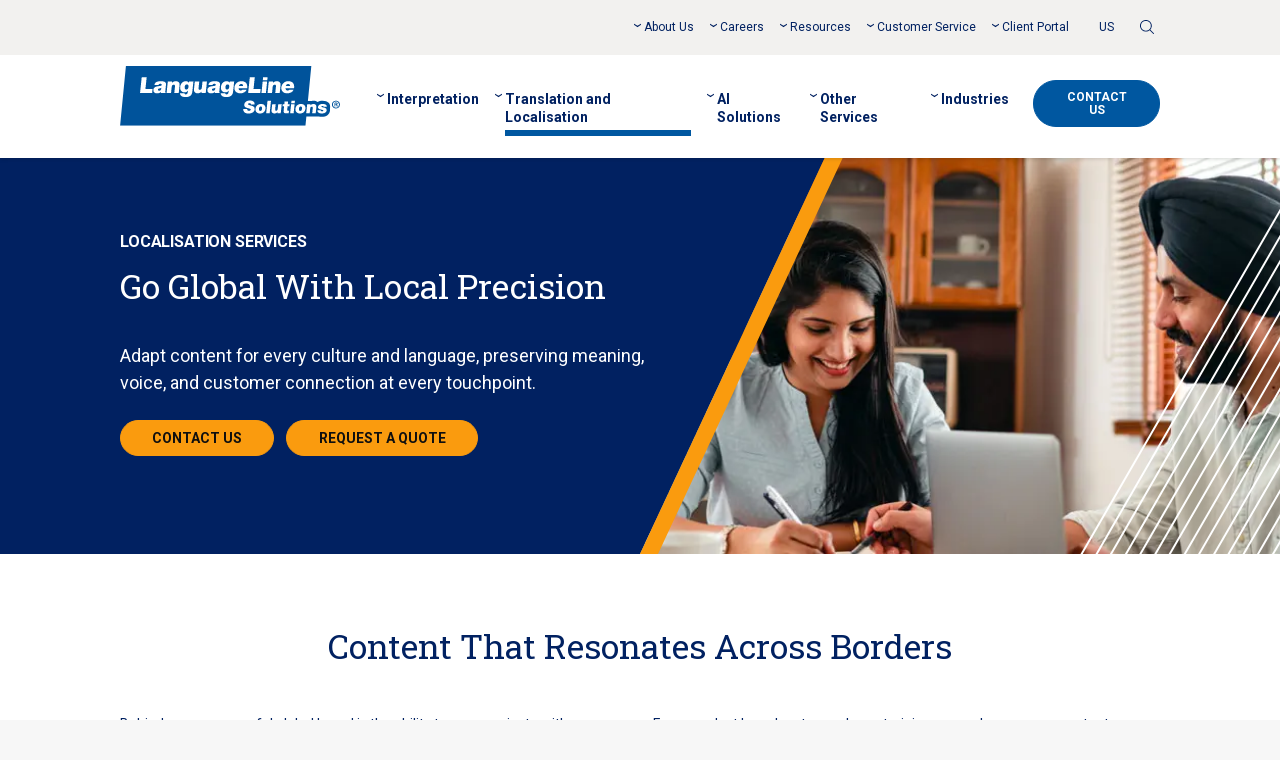

--- FILE ---
content_type: text/html; charset=UTF-8
request_url: https://www.languageline.com/en-gb/written-translation/localisation-services
body_size: 21893
content:
<!doctype html><html class="no-js" lang="en"><head>
    <!-- Start cookieyes banner -->
<script id="cookieyes" type="text/javascript" src="https://cdn-cookieyes.com/client_data/8ebe84793d9be61ca17ad58b/script.js" nonce="iXXh65vVVY0xVSO0n6yoeQ=="></script>
<!-- End cookieyes banner -->
<!--BE IXF: JavaScript begin-->
<!--Access to and use of BrightEdge AutoPilot - Self Connecting Pages is governed by the
   Infrastructure Product Terms located at: www.brightedge.com/infrastructure-product-terms.
   Customer acknowledges and agrees it has read, understands and agrees to be bound by the
   Infrastructure Product Terms. -->
<script src="//cdn.bc0a.com/autopilot/f00000000324969/autopilot_sdk.js" nonce="iXXh65vVVY0xVSO0n6yoeQ=="></script>
<!--BE IXF: JavaScript end-->
<title>Localisation Services | LanguageLine Solutions</title>
<meta charset="utf-8">
<meta http-equiv="X-UA-Compatible" content="IE=edge,chrome=1">
<meta http-equiv="Content-Security-Policy" content="upgrade-insecure-requests">
<meta http-equiv="Strict-Transport-Security" content="max-age=31536000; includeSubDomains">
<meta http-equiv="X-XSS-Protection" content="1">
<meta name="referrer" content="origin">
<meta name="author" content="LanguageLine Solutions">
<meta name="description" content="Deliver your message consistently with LanguageLine's professional localisation services, available for any type of content in 580+ languages.">
<meta name="generator" content="HubSpot">
<meta name="google-site-verification" content="UwEEYJJWC2VI-WCNdivFj7QcPEdy0hGVzPdPKEvklzM">
<meta name="view-transition" content="same-origin">
<link rel="preconnect" href="https://js.hs-analytics.net/">
<link rel="preconnect" href="https://js.hs-banner.com/">
<link rel="preconnect" href="https://fonts.googleapis.com/" crossorigin>
<link rel="shortcut icon" href="https://www.languageline.com/hubfs/apple-touch-icon-152x152.png">
<link rel="apple-touch-icon-precomposed" sizes="57x57" href="https://www.languageline.com/hubfs/LL-2016/img/apple-touch-icon-57x57.png">
<link rel="apple-touch-icon-precomposed" sizes="72x72" href="https://www.languageline.com/hubfs/LL-2016/img/apple-touch-icon-72x72.png">
<link rel="apple-touch-icon-precomposed" sizes="76x76" href="https://www.languageline.com/hubfs/LL-2016/img/apple-touch-icon-76x76.png">
<link rel="apple-touch-icon-precomposed" sizes="114x114" href="https://www.languageline.com/hubfs/LL-2016/img/apple-touch-icon-114x114.png">
<link rel="apple-touch-icon-precomposed" sizes="120x120" href="https://www.languageline.com/hubfs/LL-2016/img/apple-touch-icon-120x120.png">
<link rel="apple-touch-icon-precomposed" sizes="144x144" href="https://www.languageline.com/hubfs/LL-2016/img/apple-touch-icon-144x144.png">
<link rel="apple-touch-icon-precomposed" sizes="152x152" href="https://www.languageline.com/hubfs/LL-2016/img/apple-touch-icon-152x152.png">
 
<link rel="stylesheet" href="https://www.languageline.com/hubfs/hub_generated/template_assets/1/107652796758/1768331476855/template_Style.min.css">  
<script type="text/javascript" src="https://www.languageline.com/hubfs/LL-2020/js/modernizr-custom-2022.js" nonce="iXXh65vVVY0xVSO0n6yoeQ=="></script>
<meta name="google-site-verification" content="1JqgbWNKXoBPRV9oh5GNciBp4OZnslfKk0YHMegT_O8">
<script src="https://www.languageline.com/hubfs/LL-2023/js/jquery-3.7.1.min.js" nonce="iXXh65vVVY0xVSO0n6yoeQ=="></script>
<script src="https://www.languageline.com/hubfs/LL-2023/js/jquery-migrate-3.4.0.min.js" nonce="iXXh65vVVY0xVSO0n6yoeQ=="></script>
<script nonce="iXXh65vVVY0xVSO0n6yoeQ==">hsjQuery = window['jQuery'];</script>
    <meta name="viewport" content="width=device-width, initial-scale=1">

    
    <meta property="og:description" content="Deliver your message consistently with LanguageLine's professional localisation services, available for any type of content in 580+ languages.">
    <meta property="og:title" content="Localisation Services | LanguageLine Solutions">
    <meta name="twitter:description" content="Deliver your message consistently with LanguageLine's professional localisation services, available for any type of content in 580+ languages.">
    <meta name="twitter:title" content="Localisation Services | LanguageLine Solutions">

    

    
    
    <link rel="preload" as="image" href="https://www.languageline.com/hs-fs/hubfs/LL-2023/img/Translation/Localization%20Services/localization-services-hero.webp" imagesrcset="https://www.languageline.com/hs-fs/hubfs/LL-2023/img/Translation/Localization%20Services/localization-services-hero.webp?width=480&amp;name=localization-services-hero.webp 480w, https://www.languageline.com/hs-fs/hubfs/LL-2023/img/Translation/Localization%20Services/localization-services-hero.webp?width=1000&amp;name=localization-services-hero.webp 1000w">
  
    <style>
a.cta_button{-moz-box-sizing:content-box !important;-webkit-box-sizing:content-box !important;box-sizing:content-box !important;vertical-align:middle}.hs-breadcrumb-menu{list-style-type:none;margin:0px 0px 0px 0px;padding:0px 0px 0px 0px}.hs-breadcrumb-menu-item{float:left;padding:10px 0px 10px 10px}.hs-breadcrumb-menu-divider:before{content:'›';padding-left:10px}.hs-featured-image-link{border:0}.hs-featured-image{float:right;margin:0 0 20px 20px;max-width:50%}@media (max-width: 568px){.hs-featured-image{float:none;margin:0;width:100%;max-width:100%}}.hs-screen-reader-text{clip:rect(1px, 1px, 1px, 1px);height:1px;overflow:hidden;position:absolute !important;width:1px}
</style>

<link rel="stylesheet" href="https://www.languageline.com/hubfs/hub_generated/template_assets/1/109317496943/1768331482726/template_Callout-columns.min.css">
<link rel="stylesheet" href="https://www.languageline.com/hubfs/hub_generated/template_assets/1/109503774121/1768331484909/template_Accordion.min.css">
    

    
<!--  Added by GoogleTagManager integration -->
<script nonce="iXXh65vVVY0xVSO0n6yoeQ==">
var _hsp = window._hsp = window._hsp || [];
window.dataLayer = window.dataLayer || [];
function gtag(){dataLayer.push(arguments);}

var useGoogleConsentModeV2 = true;
var waitForUpdateMillis = 1000;



var hsLoadGtm = function loadGtm() {
    if(window._hsGtmLoadOnce) {
      return;
    }

    if (useGoogleConsentModeV2) {

      gtag('set','developer_id.dZTQ1Zm',true);

      gtag('consent', 'default', {
      'ad_storage': 'denied',
      'analytics_storage': 'denied',
      'ad_user_data': 'denied',
      'ad_personalization': 'denied',
      'wait_for_update': waitForUpdateMillis
      });

      _hsp.push(['useGoogleConsentModeV2'])
    }

    (function(w,d,s,l,i){w[l]=w[l]||[];w[l].push({'gtm.start':
    new Date().getTime(),event:'gtm.js'});var f=d.getElementsByTagName(s)[0],
    j=d.createElement(s),dl=l!='dataLayer'?'&l='+l:'';j.async=true;j.src=
    'https://www.googletagmanager.com/gtm.js?id='+i+dl;f.parentNode.insertBefore(j,f);
    })(window,document,'script','dataLayer','GTM-5WNG6KQ');

    window._hsGtmLoadOnce = true;
};

_hsp.push(['addPrivacyConsentListener', function(consent){
  if(consent.allowed || (consent.categories && consent.categories.analytics)){
    hsLoadGtm();
  }
}]);

</script>

<!-- /Added by GoogleTagManager integration -->

    <link rel="canonical" href="https://www.languageline.com/en-gb/written-translation/localisation-services">

<style>
.hero--default {
  color: #ffffff;
}
</style>
<meta property="og:url" content="https://www.languageline.com/en-gb/written-translation/localisation-services">
<meta name="twitter:card" content="summary">
<meta http-equiv="content-language" content="en-gb">
<link rel="alternate" hreflang="en" href="https://www.languageline.com/written-translation/localization-services">
<link rel="alternate" hreflang="en-gb" href="https://www.languageline.com/en-gb/written-translation/localisation-services">





<script type="application/ld+json" nonce="iXXh65vVVY0xVSO0n6yoeQ==">
{
  "@context": "https://schema.org",
  "@type": "Service",
  "@id": "https://www.languageline.com/en-gb/written-translation/localisation-services#service",
  "url": "https://www.languageline.com/en-gb/written-translation/localisation-services",
  "mainEntityOfPage": {
    "@type": "WebPage",
    "@id": "https://www.languageline.com/en-gb/written-translation/localisation-services"
  },
  "name": "Localisation Services",
  "serviceType": "Content Localisation Services",
  "category": "Translation and Localisation",
  "areaServed": [
    "United Kingdom",
    "Europe"
  ],
  "award": [
    "ASTM International",
    "ISO 9001:2015 Quality Management",
    "ISO 27001:2013 Information Security Management",
    "ISO 27701:2019 Privacy Information Management",
    "ISO 17100:2015 Translation Services",
    "Great place to work"
  ],
  "provider": {
    "@type": "Organization",
    "name": "LanguageLine Solutions UK",
    "url": "https://www.languageline.com/en-gb",
    "logo": {
      "@type": "ImageObject",
      "url": "https://www.languageline.com/hubfs/LL-2020/img/logo-old.svg"
    }
  },
  "identifier": "https://www.languageline.com/en-gb/written-translation/localisation-services"
}
</script>

<script type="application/ld+json" nonce="iXXh65vVVY0xVSO0n6yoeQ==">
{
  "@context": "https://schema.org",
  "@type": "FAQPage",
  "mainEntity": [
    {
      "@type": "Question",
      "name": "What types of content are most suitable for localisation?",
      "acceptedAnswer": {
        "@type": "Answer",
        "text": "Localisation is especially valuable for content where tone, user experience and cultural relevance matter most, such as websites, software and apps, eLearning, marketing campaigns, multimedia assets and customer communications across different regions."
      }
    },
    {
      "@type": "Question",
      "name": "Do you localise for cultural and legal accuracy?",
      "acceptedAnswer": {
        "@type": "Answer",
        "text": "Yes. Our linguists and localisation experts adapt content for cultural expectations and local regulations, adjusting elements like tone, imagery, formatting and compliance language so that your message feels native and meets regional requirements."
      }
    },
    {
      "@type": "Question",
      "name": "Can you localise regional variants of the same language?",
      "acceptedAnswer": {
        "@type": "Answer",
        "text": "Yes. We support regional variants such as UK and US English or European and Latin American Spanish, tailoring terminology, style and references so that each version aligns with local usage and audience expectations."
      }
    },
    {
      "@type": "Question",
      "name": "What tools support your localisation services?",
      "acceptedAnswer": {
        "@type": "Answer",
        "text": "Our localisation services are supported by translation memories, term glossaries, style guides, customised neural machine translation, APIs and platform connectors. These tools help automate workflows, maintain consistency and scale localisation across all your channels."
      }
    }
  ]
}
</script>

    
  </head>
  <body class="  hs-content-id-192607464508 hs-site-page page hs-content-path-en-gb-written-translation-localisation-services hs-content-name-uk-2025-translation---localisation-services  ">
<!--  Added by GoogleTagManager integration -->
<noscript><iframe src="https://www.googletagmanager.com/ns.html?id=GTM-5WNG6KQ" height="0" width="0" style="display:none;visibility:hidden"></iframe></noscript>

<!-- /Added by GoogleTagManager integration -->

    <div class="page-wrapper">
      
<!-- Begin partial -->
<svg aria-hidden="true" style="position: absolute; width: 0; height: 0; overflow: hidden; visibility: hidden;" xmlns="http://www.w3.org/2000/svg" width="0" height="0">
  <defs>
    <symbol id="icon-arrow-right" viewbox="0 0 48 32">
      <title>arrow-right</title>
      <path d="M28.154 27.311l2.683 2.689 17.163-15.012-17.163-14.988-2.683 2.689 12.011 10.465h-38.212c-1.079 0-1.953 0.821-1.953 1.834s0.875 1.834 1.953 1.834h38.216l-12.015 10.489z"></path>
    </symbol>
    <symbol id="icon-arrow-left" viewbox="0 0 48 32">
      <title>arrow-left</title>
      <path d="M19.846 27.311l-2.683 2.689-17.163-15.012 17.163-14.988 2.683 2.689-12.011 10.465h38.212c1.079 0 1.953 0.821 1.953 1.834s-0.874 1.834-1.953 1.834h-38.216l12.015 10.489z"></path>
    </symbol>
    <symbol id="icon-minus" viewbox="0 0 128 32">
      <title>minus</title>
      <path d="M76.697 0h51.303v21.494h-128v-21.494h76.697z"></path>
    </symbol>
    <symbol id="icon-plus" viewbox="0 0 32 32">
      <title>plus</title>
      <path d="M19.174 12.77h12.826v5.374h-12.826v13.857h-6.317v-13.857h-12.858v-5.374h12.858v-12.77h6.317v12.77z"></path>
    </symbol>
    <symbol id="icon-close" viewbox="0 0 32 32">
      <title>close</title>
      <path d="M0.695 31.737c0.257 0.172 0.559 0.263 0.868 0.263 0.168 0 0.335-0.027 0.495-0.080 0.035-0.011 0.070-0.025 0.104-0.039 0.19-0.078 0.362-0.194 0.507-0.339l13.332-13.332 13.333 13.332c0.145 0.145 0.317 0.261 0.507 0.339s0.393 0.119 0.598 0.119c0.309 0 0.611-0.091 0.868-0.263s0.457-0.416 0.576-0.701c0.118-0.286 0.149-0.6 0.089-0.903s-0.209-0.582-0.428-0.8l-13.332-13.333 13.333-13.332c0.293-0.293 0.458-0.691 0.458-1.105s-0.165-0.812-0.458-1.105c-0.293-0.293-0.691-0.458-1.105-0.458s-0.812 0.165-1.105 0.458l-13.333 13.333-13.332-13.333c-0.293-0.293-0.691-0.458-1.105-0.458s-0.812 0.165-1.105 0.458-0.458 0.691-0.458 1.105c0 0.414 0.165 0.812 0.458 1.105l13.333 13.332-13.332 13.333c-0.219 0.218-0.367 0.497-0.428 0.8s-0.029 0.617 0.089 0.903c0.118 0.286 0.319 0.53 0.576 0.701z"></path>
    </symbol>
    <symbol id="icon-right-caret" viewbox="0 0 19 32">
      <title>caret-right</title>
      <path d="M0.625 3.679c-0.833-0.833-0.833-2.221 0-3.054s2.221-0.833 3.054 0l13.883 13.883c0.833 0.833 0.833 2.221 0 3.054l-13.883 13.883c-0.278 0.278-0.833 0.555-1.388 0.555s-1.111-0.278-1.666-0.555c-0.833-0.833-0.833-2.221 0-3.054l12.217-12.495-12.217-12.217zM15.341 15.896l0.278 0.555c-0.278-0.278-0.278-0.555 0-0.833l-0.278 0.278z"></path>
    </symbol>
    <symbol id="icon-facebook" viewbox="0 0 32 32">
      <path d="M32 16.102c0-8.896-7.163-16.102-15.994-16.102s-16.006 7.206-16.006 16.102c0 8.033 5.852 14.699 13.503 15.898v-11.246h-4.064v-4.652h4.064v-3.549c0-4.028 2.384-6.259 6.042-6.259 1.752 0 3.587 0.312 3.587 0.312v3.957h-2.014c-1.99 0-2.61 1.235-2.61 2.518v3.021h4.433l-0.715 4.652h-3.73v11.246c7.651-1.211 13.503-7.865 13.503-15.898z"></path>
    </symbol>
    <symbol id="icon-linkedin" viewbox="0 0 32 32">
      <path fill-rule="evenodd" clip-rule="evenodd" d="M32 16c0 8.837-7.163 16-16 16s-16-7.163-16-16c0-8.837 7.163-16 16-16s16 7.163 16 16zM11.306 8.089c0 1.263-1.025 2.287-2.275 2.287-1.239 0-2.264-1.025-2.276-2.264 0-1.251 1.025-2.287 2.276-2.276 1.239 0 2.264 1.025 2.264 2.264l0.012-0.012zM17.472 13.518l-0.001 0.001c-0.079 0.095-0.159 0.192-0.244 0.288l-0.012 0.012v-1.453c0-0.191-0.048-0.25-0.25-0.25h-3.264c-0.089 0-0.149 0.010-0.188 0.042-0.045 0.036-0.062 0.1-0.062 0.208v12.14c0 0.191 0.060 0.238 0.238 0.238h3.443c0.215 0 0.262-0.059 0.262-0.262v-6.136c0-0.213 0.010-0.421 0.026-0.63 0.009-0.119 0.021-0.238 0.034-0.358 0.179-1.37 0.882-2.037 2.228-2.109 0.989-0.060 1.668 0.429 1.942 1.37 0.143 0.512 0.179 1.037 0.179 1.561v6.302c0 0.127 0.016 0.195 0.086 0.227 0.035 0.016 0.085 0.023 0.152 0.023h3.419c0.106 0 0.173-0.016 0.213-0.061 0.036-0.041 0.050-0.105 0.050-0.201v-6.624c0-1.048-0.060-2.097-0.345-3.109-0.393-1.358-1.191-2.311-2.585-2.716-0.608-0.179-1.227-0.226-1.858-0.226-1.144-0.012-2.121 0.381-2.955 1.168-0.185 0.169-0.342 0.359-0.506 0.556zM10.996 24.447v-6.004l-0.012-0.012v-6.052c0-0.191-0.024-0.274-0.25-0.274h-3.467c-0.179 0-0.215 0.060-0.215 0.226v12.164c0 0.044 0.003 0.081 0.010 0.111 0.010 0.043 0.029 0.073 0.058 0.093 0.038 0.026 0.093 0.035 0.17 0.035 0.382 0 0.762-0.001 1.142-0.003h0.003c0.758-0.003 1.513-0.005 2.275 0.003 0.226 0 0.286-0.060 0.286-0.286z"></path>
    </symbol>
    <symbol id="icon-twitter" viewbox="0 0 32 32">
      <path d="M32 16c0-8.837-7.163-16-16-16s-16 7.163-16 16c0 8.837 7.163 16 16 16s16-7.163 16-16zM24.84 13.129c0 5.611-4.265 12.080-12.080 12.080v0.024c-2.395 0-4.622-0.703-6.505-1.906 0.334 0.036 0.667 0.060 1.013 0.060 1.99 0 3.824-0.679 5.278-1.823-1.859-0.036-3.431-1.263-3.967-2.954 0.262 0.048 0.524 0.071 0.798 0.071 0.393 0 0.762-0.059 1.12-0.155-1.942-0.393-3.407-2.109-3.407-4.17v-0.060c0.572 0.322 1.227 0.512 1.918 0.536-1.144-0.762-1.894-2.061-1.894-3.538 0-0.774 0.203-1.501 0.572-2.133 2.097 2.561 5.23 4.253 8.757 4.432-0.072-0.31-0.107-0.631-0.107-0.965 0-2.335 1.906-4.241 4.253-4.241 1.215 0 2.323 0.524 3.098 1.346 0.965-0.191 1.87-0.548 2.692-1.037-0.322 0.989-0.989 1.823-1.87 2.347 0.858-0.095 1.68-0.334 2.442-0.667-0.572 0.858-1.287 1.608-2.121 2.204 0.012 0.179 0.012 0.369 0.012 0.548z"></path>
    </symbol>
    <symbol id="icon-x-twitter" viewbox="0 0 32 32">
      <polygon points="8.7,8 20.6,24 23.4,24 11.4,8 	" />
	    <path d="M16,0C7.2,0,0,7.2,0,16s7.2,16,16,16s16-7.2,16-16S24.8,0,16,0z M20,25.3L14.6,18l-6.7,7.3H6.1l7.7-8.3L6.1,6.7H12l5,6.7
		l6.2-6.7H25l-7.2,7.7l8.1,10.8H20z" />
    </symbol>
    <symbol id="icon-youtube" viewbox="0 0 32 32">
      <path d="M13.856 12.795v6.41l5.54-3.205-5.54-3.205z"></path>
      <path d="M32 16c0-8.837-7.163-16-16-16s-16 7.163-16 16c0 8.837 7.163 16 16 16s16-7.163 16-16zM24.328 8.983c0.917 0.238 1.632 0.965 1.882 1.882 0.441 1.668 0.441 5.135 0.441 5.135s0 3.467-0.441 5.135c-0.238 0.917-0.965 1.632-1.882 1.882-1.656 0.441-8.328 0.441-8.328 0.441s-6.66 0-8.328-0.441c-0.917-0.238-1.632-0.965-1.882-1.882-0.441-1.668-0.441-5.135-0.441-5.135s0-3.467 0.441-5.135c0.238-0.917 0.965-1.632 1.882-1.882 1.656-0.441 8.328-0.441 8.328-0.441s6.66 0 8.328 0.441z"></path>
    </symbol>
    <symbol id="icon-play" viewbox="0 0 27 32">
      <title>play</title>
      <path d="M26.667 16l-26.667 16v-32z"></path>
    </symbol>
    <symbol id="icon-pause" viewbox="0 0 13.7 17.5">
      <title>pause</title>
      <rect width="5.2" height="17.5" />
      <rect x="8.5" width="5.2" height="17.5" />
    </symbol>
    <symbol id="icon-search" viewbox="0 0 12 12">
      <title>search</title>
      <path d="M11.8864 11.3472L8.78811 8.29846C9.59945 7.41698 10.098 6.25122 10.098 4.96841C10.0976 2.22426 7.83725 0 5.04879 0C2.26032 0 0 2.22426 0 4.96841C0 7.71257 2.26032 9.93683 5.04879 9.93683C6.25359 9.93683 7.35862 9.52011 8.2266 8.82731L11.3369 11.888C11.4884 12.0373 11.7345 12.0373 11.886 11.888C12.0379 11.7388 12.0379 11.4964 11.8864 11.3472ZM5.04879 9.17241C2.68944 9.17241 0.776827 7.29022 0.776827 4.96841C0.776827 2.64661 2.68944 0.76442 5.04879 0.76442C7.40815 0.76442 9.32074 2.64661 9.32074 4.96841C9.32074 7.29022 7.40815 9.17241 5.04879 9.17241Z" />
    </symbol>
    <symbol id="icon-close" viewbox="0 0 32 32">
      <title>close</title>
      <path d="M25.333 8.547l-1.88-1.88-7.453 7.453-7.453-7.453-1.88 1.88 7.453 7.453-7.453 7.453 1.88 1.88 7.453-7.453 7.453 7.453 1.88-1.88-7.453-7.453z"></path>
    </symbol>
  </defs>
</svg>
<!-- End partial -->

<header class="header" role="banner">
  <a href="#" class="visuallyhidden focusable btn skip-link">Skip to main content</a>
  
  <div class="container-fluid header-top">
    <div class="row-fluid">
      
       <nav class="span12 secondary-menu" role="navigation">
         
           <span id="hs_cos_wrapper_header_secondary_menu" class="hs_cos_wrapper hs_cos_wrapper_widget hs_cos_wrapper_type_menu nav-menu secondary-menu-links" style="" data-hs-cos-general-type="widget" data-hs-cos-type="menu"><div id="hs_menu_wrapper_header_secondary_menu" class="hs-menu-wrapper active-branch no-flyouts hs-menu-flow-horizontal" role="navigation" data-sitemap-name="LL 2023 - Secondary Menu - UK" data-menu-id="124137063232" aria-label="Navigation Menu">
 <ul role="menu">
  <li class="hs-menu-item hs-menu-depth-1 hs-item-has-children" role="none"><a href="https://www.languageline.com/en-gb/company" aria-haspopup="true" aria-expanded="false" role="menuitem">About Us</a>
   <ul role="menu" class="hs-menu-children-wrapper">
    <li class="hs-menu-item hs-menu-depth-2" role="none"><a href="https://www.languageline.com/en-gb/company/who-we-are" role="menuitem">Who We Are</a></li>
    <li class="hs-menu-item hs-menu-depth-2" role="none"><a href="https://www.languageline.com/en-gb/company/certifications" role="menuitem">Certifications</a></li>
    <li class="hs-menu-item hs-menu-depth-2" role="none"><a href="https://www.languageline.com/en-gb/company/executive-team" role="menuitem">Executive Team</a></li>
    <li class="hs-menu-item hs-menu-depth-2" role="none"><a href="https://www.languageline.com/en-gb/wcu/customers" role="menuitem">Our Customers</a></li>
    <li class="hs-menu-item hs-menu-depth-2" role="none"><a href="https://www.languageline.com/en-gb/wcu/government-framework" role="menuitem">National Framework Contracts</a></li>
    <li class="hs-menu-item hs-menu-depth-2" role="none"><a href="https://www.languageline.com/en-gb/company/corporate-responsibility" role="menuitem">Corporate Responsibility</a></li>
    <li class="hs-menu-item hs-menu-depth-2" role="none"><a href="https://www.languageline.com/en-gb/social-value" role="menuitem">Social Value</a></li>
   </ul></li>
  <li class="hs-menu-item hs-menu-depth-1 hs-item-has-children" role="none"><a href="https://www.languageline.com/en-gb/careers" aria-haspopup="true" aria-expanded="false" role="menuitem">Careers</a>
   <ul role="menu" class="hs-menu-children-wrapper">
    <li class="hs-menu-item hs-menu-depth-2" role="none"><a href="https://www.languageline.com/en-gb/careers/interpreter-careers" role="menuitem">Interpreter Careers</a></li>
    <li class="hs-menu-item hs-menu-depth-2" role="none"><a href="https://www.languageline.com/en-gb/careers/corporate-careers" role="menuitem">Corporate Careers</a></li>
    <li class="hs-menu-item hs-menu-depth-2" role="none"><a href="https://www.languageline.com/en-gb/careers/freelance-translator-jobs" role="menuitem">Freelance Translators</a></li>
   </ul></li>
  <li class="hs-menu-item hs-menu-depth-1 hs-item-has-children" role="none"><a href="https://www.languageline.com/en-gb/resources" aria-haspopup="true" aria-expanded="false" role="menuitem">Resources</a>
   <ul role="menu" class="hs-menu-children-wrapper">
    <li class="hs-menu-item hs-menu-depth-2" role="none"><a href="https://www.languageline.com/en-gb/blog" role="menuitem">Blog</a></li>
    <li class="hs-menu-item hs-menu-depth-2" role="none"><a href="https://www.languageline.com/en-gb/resources/case-studies" role="menuitem">Case Studies</a></li>
    <li class="hs-menu-item hs-menu-depth-2" role="none"><a href="https://www.languageline.com/en-gb/resources/brochures" role="menuitem">Brochures</a></li>
   </ul></li>
  <li class="hs-menu-item hs-menu-depth-1 hs-item-has-children" role="none"><a href="https://www.languageline.com/en-gb/client-services" aria-haspopup="true" aria-expanded="false" role="menuitem">Customer Service</a>
   <ul role="menu" class="hs-menu-children-wrapper">
    <li class="hs-menu-item hs-menu-depth-2" role="none"><a href="https://www.languageline.com/en-gb/client-services/provide-feedback-voice-of-the-customer" role="menuitem">Voice of the Customer</a></li>
    <li class="hs-menu-item hs-menu-depth-2" role="none"><a href="https://www.languageline.com/en-gb/customer-service/billing/enquiry" role="menuitem">Billing Enquiry</a></li>
    <li class="hs-menu-item hs-menu-depth-2" role="none"><a href="https://www.languageline.com/en-gb/customer-service/billing/e-bill/signup" role="menuitem">eBill Signup</a></li>
    <li class="hs-menu-item hs-menu-depth-2 hs-item-has-children" role="none"><a href="https://www.languageline.com/en-gb/client-services/equipment-materials" role="menuitem">Equipment &amp; Materials</a>
     <ul role="menu" class="hs-menu-children-wrapper">
      <li class="hs-menu-item hs-menu-depth-3" role="none"><a href="https://www.languageline.com/en-gb/customer-service/support-tools/order" role="menuitem">Order Support Tools</a></li>
     </ul></li>
    <li class="hs-menu-item hs-menu-depth-2" role="none"><a href="https://www.languageline.com/en-gb/client-services/implementation-support" role="menuitem">Implementation Support</a></li>
   </ul></li>
  <li class="hs-menu-item hs-menu-depth-1 hs-item-has-children" role="none"><a href="https://www.languageline.com/en-gb/client-portal" aria-haspopup="true" aria-expanded="false" role="menuitem">Client Portal</a>
   <ul role="menu" class="hs-menu-children-wrapper">
    <li class="hs-menu-item hs-menu-depth-2" role="none"><a href="https://smartmate.co/customer/login" role="menuitem" target="_blank" rel="noopener">Face-to-Face Booking</a></li>
    <li class="hs-menu-item hs-menu-depth-2" role="none"><a href="https://translation.languageline.com/" role="menuitem" target="_blank" rel="noopener">Translation Portal</a></li>
    <li class="hs-menu-item hs-menu-depth-2" role="none"><a href="https://workflow.smartmate.co/dashboard/accounts/login/?next=/dashboard/openid/authorize%3Fresponse_type%3Dcode%26client_id%3D991252%26redirect_uri%3Dhttps%253A%252F%252Fsmartmate.co%252Fdashboard%252Fopenid%252Fauthorize%26scope%3Dopenid%2Bemail%2Bprofile%2Broles" role="menuitem">SmartMATE</a></li>
    <li class="hs-menu-item hs-menu-depth-2" role="none"><a href="https://my.languageline.com/portal/go/home/" role="menuitem" target="_blank" rel="noopener">MyLanguageLine</a></li>
    <li class="hs-menu-item hs-menu-depth-2" role="none"><a href="https://www.languageline.com/en-gb/public-sector-managed-services" role="menuitem">Public Sector Managed Services</a></li>
   </ul></li>
 </ul>
</div></span>
         
         
         <span class="nav-menu secondary-menu-extra-links">
           <div id="hs_cos_wrapper_module_16884906073413" class="hs_cos_wrapper hs_cos_wrapper_widget hs_cos_wrapper_type_module" style="" data-hs-cos-general-type="widget" data-hs-cos-type="module">
  <div class="hs-menu-wrapper">
    <ul>
      
        <li><a href="https://www.languageline.com/written-translation/localization-services">US</a></li>
      

      
    </ul>
  </div>
</div>
         </span>
         
         
           <div class="secondary-menu-search">
             <div class="header__search">
               <a href="#" class="header__search-toggle">
                 <svg class="icon-search"><use xlink:href="#icon-search"></use></svg>
                 <span class="visuallyhidden">Toggle Search</span>
               </a>
               <div class="header__search-wrapper">
                 <div id="hs_cos_wrapper_module_153731867456531" class="hs_cos_wrapper hs_cos_wrapper_widget hs_cos_wrapper_type_module" style="" data-hs-cos-general-type="widget" data-hs-cos-type="module">

<div class="hs-search-field"> 
    <div class="hs-search-field__bar"> 
      <form action="https://www.languageline.com/en-gb/search-results">
        <div class="hs-search-field__inner">
          <button type="submit" class="hs-search-field__submit">
            <svg class="icon-search"><use xlink:href="#icon-search"></use></svg>
            <span class="visuallyhidden">Submit</span>
          </button>
          <input type="text" class="hs-search-field__input" id="header-search-field" name="term" autocomplete="off" placeholder="Search" aria-label="Search the LanguageLine site" required>
          <a href="#" class="close-search">
            <svg class="icon-close"><use xlink:href="#icon-close"></use></svg>
            <span class="visuallyhidden">Close</span>
          </a>
        </div>
      	
        		<input type="hidden" name="pathPrefix" value="it">
        
        		<input type="hidden" name="pathPrefix" value="fr">
        
        		<input type="hidden" name="pathPrefix" value="de">
        
        		<input type="hidden" name="pathPrefix" value="search-results">
        

        <input type="hidden" name="matchPrefix" value="false">
        <input type="hidden" name="limit" value="4">
        <input type="hidden" name="language" value="en-gb">
      </form>
    </div>
    <ul class="hs-search-field__suggestions"></ul>
</div></div>
               </div>
             </div>  
           </div>
        
      </nav>
      
    </div>
  </div>

  <div class="container-fluid header-main">
    <div class="row-fluid">

      <div class="span3 logo">
        <a href="https://www.languageline.com/en-gb" class="logo__link">
          <img src="https://www.languageline.com/hubfs/LL-2020/img/logo-old.svg" alt="LanguageLine Solutions" width="316" height="87">
        </a>
        
          <button class="menu-toggle" aria-expanded="false" data-open-text="Open Menu" data-close-text="Close Menu">
            <span class="bar"></span>
            <span class="bar"></span>
            <span class="bar"></span>
            <span class="visuallyhidden">Open Menu</span>
          </button>
        
      </div>

      <nav class="span9 primary-menu" role="navigation">
        
          <div class="header__search-wrapper header__search-wrapper-mobile">
            <div id="hs_cos_wrapper_module_153731867456531" class="hs_cos_wrapper hs_cos_wrapper_widget hs_cos_wrapper_type_module" style="" data-hs-cos-general-type="widget" data-hs-cos-type="module">

<div class="hs-search-field"> 
    <div class="hs-search-field__bar"> 
      <form action="https://www.languageline.com/en-gb/search-results">
        <div class="hs-search-field__inner">
          <button type="submit" class="hs-search-field__submit">
            <svg class="icon-search"><use xlink:href="#icon-search"></use></svg>
            <span class="visuallyhidden">Submit</span>
          </button>
          <input type="text" class="hs-search-field__input" id="header-search-field" name="term" autocomplete="off" placeholder="Search" aria-label="Search the LanguageLine site" required>
          <a href="#" class="close-search">
            <svg class="icon-close"><use xlink:href="#icon-close"></use></svg>
            <span class="visuallyhidden">Close</span>
          </a>
        </div>
      	
        		<input type="hidden" name="pathPrefix" value="it">
        
        		<input type="hidden" name="pathPrefix" value="fr">
        
        		<input type="hidden" name="pathPrefix" value="de">
        
        		<input type="hidden" name="pathPrefix" value="search-results">
        

        <input type="hidden" name="matchPrefix" value="false">
        <input type="hidden" name="limit" value="4">
        <input type="hidden" name="language" value="en-gb">
      </form>
    </div>
    <ul class="hs-search-field__suggestions"></ul>
</div></div>
          </div>

          <span id="hs_cos_wrapper_header_primary_menu" class="hs_cos_wrapper hs_cos_wrapper_widget hs_cos_wrapper_type_menu nav-menu primary-menu-links" style="" data-hs-cos-general-type="widget" data-hs-cos-type="menu"><div id="hs_menu_wrapper_header_primary_menu" class="hs-menu-wrapper active-branch no-flyouts hs-menu-flow-horizontal" role="navigation" data-sitemap-name="LL 2025 - Primary Menu - UK" data-menu-id="194702722218" aria-label="Navigation Menu">
 <ul role="menu" class="active-branch">
  <li class="hs-menu-item hs-menu-depth-1 hs-item-has-children" role="none"><a href="https://www.languageline.com/en-gb/interpreting" aria-haspopup="true" aria-expanded="false" role="menuitem">Interpretation</a>
   <ul role="menu" class="hs-menu-children-wrapper">
    <li class="hs-menu-item hs-menu-depth-2 hs-item-has-children" role="none"><a href="https://www.languageline.com/en-gb/interpreting/on-demand" role="menuitem">Telephone &amp; Video Remote Interpreting</a>
     <ul role="menu" class="hs-menu-children-wrapper">
      <li class="hs-menu-item hs-menu-depth-3" role="none"><a href="https://www.languageline.com/en-gb/interpreting/on-demand/telephone" role="menuitem">Phone Interpreting</a></li>
      <li class="hs-menu-item hs-menu-depth-3" role="none"><a href="https://www.languageline.com/en-gb/interpreting/on-demand/video-remote" role="menuitem">Video</a></li>
      <li class="hs-menu-item hs-menu-depth-3" role="none"><a href="https://www.languageline.com/en-gb/interpreting/on-demand/ehr" role="menuitem">EHR</a></li>
      <li class="hs-menu-item hs-menu-depth-3" role="none"><a href="https://www.languageline.com/en-gb/interpreting/on-demand/sip-connectivity" role="menuitem">SIP</a></li>
      <li class="hs-menu-item hs-menu-depth-3" role="none"><a href="https://www.languageline.com/en-gb/interpreting/on-demand/inbound-calls" role="menuitem">Inbound</a></li>
     </ul></li>
    <li class="hs-menu-item hs-menu-depth-2" role="none"><a href="https://www.languageline.com/en-gb/ai-solutions/ai-interpreting" role="menuitem">AI Interpreting</a></li>
    <li class="hs-menu-item hs-menu-depth-2" role="none"><a href="https://www.languageline.com/en-gb/interpreting/languageline-app" role="menuitem">LanguageLine App</a></li>
    <li class="hs-menu-item hs-menu-depth-2" role="none"><a href="https://www.languageline.com/en-gb/interpreting/british-sign-language" role="menuitem">British Sign Language</a></li>
    <li class="hs-menu-item hs-menu-depth-2" role="none"><a href="https://www.languageline.com/en-gb/interpreting/face-to-face" role="menuitem">Face-to-Face Interpreting</a></li>
    <li class="hs-menu-item hs-menu-depth-2" role="none"><a href="https://www.languageline.com/en-gb/interpreting/telehealth-interpreting" role="menuitem">Telehealth Interpreting</a></li>
    <li class="hs-menu-item hs-menu-depth-2" role="none"><a href="https://www.languageline.com/en-gb/interpreting/interpreting-languages" role="menuitem">Interpreting Languages</a></li>
   </ul></li>
  <li class="hs-menu-item hs-menu-depth-1 hs-item-has-children active-branch" role="none"><a href="https://www.languageline.com/en-gb/written-translation" aria-haspopup="true" aria-expanded="false" role="menuitem">Translation and Localisation</a>
   <ul role="menu" class="hs-menu-children-wrapper active-branch">
    <li class="hs-menu-item hs-menu-depth-2" role="none"><a href="https://www.languageline.com/en-gb/written-translation/document-translation" role="menuitem">Document Translation</a></li>
    <li class="hs-menu-item hs-menu-depth-2 active hs-item-has-children active-branch" role="none"><a href="https://www.languageline.com/en-gb/written-translation/localisation-services" role="menuitem">Localisation</a>
     <ul role="menu" class="hs-menu-children-wrapper">
      <li class="hs-menu-item hs-menu-depth-3" role="none"><a href="https://www.languageline.com/en-gb/written-translation/localisation-services/software-apps" role="menuitem">Software and Apps</a></li>
      <li class="hs-menu-item hs-menu-depth-3" role="none"><a href="https://www.languageline.com/en-gb/written-translation/localisation-services/website-translation" role="menuitem">Website Translation</a></li>
      <li class="hs-menu-item hs-menu-depth-3" role="none"><a href="https://www.languageline.com/en-gb/written-translation/localisation-services/elearning-services" role="menuitem">eLearning</a></li>
      <li class="hs-menu-item hs-menu-depth-3" role="none"><a href="https://www.languageline.com/en-gb/written-translation/localisation-services/multimedia" role="menuitem">Multimedia</a></li>
      <li class="hs-menu-item hs-menu-depth-3" role="none"><a href="https://www.languageline.com/en-gb/written-translation/localisation-services/marketing-seo" role="menuitem">Marketing and SEO</a></li>
     </ul></li>
    <li class="hs-menu-item hs-menu-depth-2" role="none"><a href="https://www.languageline.com/en-gb/written-translation/language-quality-assurance" role="menuitem">Language Quality Assurance</a></li>
    <li class="hs-menu-item hs-menu-depth-2 hs-item-has-children" role="none"><a href="https://www.languageline.com/en-gb/written-translation/content-optimisation" role="menuitem">Content Optimisation</a>
     <ul role="menu" class="hs-menu-children-wrapper">
      <li class="hs-menu-item hs-menu-depth-3" role="none"><a href="https://www.languageline.com/en-gb/written-translation/content-optimisation/document-clarification" role="menuitem">Document Clarification</a></li>
      <li class="hs-menu-item hs-menu-depth-3" role="none"><a href="https://www.languageline.com/en-gb/written-translation/content-optimisation/document-simplification" role="menuitem">Document Simplification</a></li>
     </ul></li>
    <li class="hs-menu-item hs-menu-depth-2 hs-item-has-children" role="none"><a href="https://www.languageline.com/en-gb/written-translation/ai-translation-services" role="menuitem">AI Services</a>
     <ul role="menu" class="hs-menu-children-wrapper">
      <li class="hs-menu-item hs-menu-depth-3" role="none"><a href="https://www.languageline.com/en-gb/written-translation/ai-translation-services/multilingual-ai" role="menuitem">Multilingual AI</a></li>
      <li class="hs-menu-item hs-menu-depth-3" role="none"><a href="https://www.languageline.com/en-gb/written-translation/ai-translation-services/machine-translation" role="menuitem">Machine Translation</a></li>
     </ul></li>
    <li class="hs-menu-item hs-menu-depth-2 hs-item-has-children" role="none"><a href="https://www.languageline.com/en-gb/written-translation/technology" role="menuitem">Technology</a>
     <ul role="menu" class="hs-menu-children-wrapper">
      <li class="hs-menu-item hs-menu-depth-3" role="none"><a href="https://www.languageline.com/en-gb/ai-translation-app" role="menuitem">AI Translation App</a></li>
      <li class="hs-menu-item hs-menu-depth-3" role="none"><a href="https://www.languageline.com/en-gb/written-translation/translation-technology/integrations-connectors" role="menuitem">Integrations and Connectors</a></li>
      <li class="hs-menu-item hs-menu-depth-3" role="none"><a href="https://www.languageline.com/en-gb/written-translation/translation-technology/translation-portal" role="menuitem">Translation Portal</a></li>
      <li class="hs-menu-item hs-menu-depth-3" role="none"><a href="https://www.languageline.com/en-gb/translation-services/translation-technology/security" role="menuitem">Security</a></li>
     </ul></li>
   </ul></li>
  <li class="hs-menu-item hs-menu-depth-1 hs-item-has-children" role="none"><a href="https://www.languageline.com/en-gb/ai-solutions" aria-haspopup="true" aria-expanded="false" role="menuitem">AI Solutions</a>
   <ul role="menu" class="hs-menu-children-wrapper">
    <li class="hs-menu-item hs-menu-depth-2 hs-item-has-children" role="none"><a href="https://www.languageline.com/en-gb/ai-solutions/ai-interpreting" role="menuitem">AI Interpreting</a>
     <ul role="menu" class="hs-menu-children-wrapper">
      <li class="hs-menu-item hs-menu-depth-3" role="none"><a href="https://www.languageline.com/en-gb/ai-solutions/ai-interpreting/pilot" role="menuitem">Automated Interpreter Pilot</a></li>
     </ul></li>
    <li class="hs-menu-item hs-menu-depth-2 hs-item-has-children" role="none"><a href="https://www.languageline.com/en-gb/written-translation/ai-translation-services" role="menuitem">AI Translation</a>
     <ul role="menu" class="hs-menu-children-wrapper">
      <li class="hs-menu-item hs-menu-depth-3" role="none"><a href="https://www.languageline.com/en-gb/ai-translation-app" role="menuitem">AI Translation App</a></li>
     </ul></li>
    <li class="hs-menu-item hs-menu-depth-2" role="none"><a href="https://www.languageline.com/en-gb/written-translation/ai-translation-services/machine-translation" role="menuitem">Machine Translation</a></li>
    <li class="hs-menu-item hs-menu-depth-2" role="none"><a href="https://www.languageline.com/en-gb/written-translation/ai-translation-services/multilingual-ai" role="menuitem">Multilingual AI</a></li>
    <li class="hs-menu-item hs-menu-depth-2" role="none"><a href="https://www.languageline.com/en-gb/written-translation/localisation-services/multimedia" role="menuitem">Multimedia</a></li>
   </ul></li>
  <li class="hs-menu-item hs-menu-depth-1 hs-item-has-children" role="none"><a href="https://www.languageline.com/en-gb/other-language-services" aria-haspopup="true" aria-expanded="false" role="menuitem">Other Services</a>
   <ul role="menu" class="hs-menu-children-wrapper">
    <li class="hs-menu-item hs-menu-depth-2" role="none"><a href="https://www.languageline.com/en-gb/other-language-services/audio-transcription" role="menuitem">Audio Transcription &amp; Recording</a></li>
    <li class="hs-menu-item hs-menu-depth-2" role="none"><a href="https://www.languageline.com/en-gb/other-language-services/alternative-format-transcription" role="menuitem">Alternative Format Transcription</a></li>
   </ul></li>
  <li class="hs-menu-item hs-menu-depth-1 hs-item-has-children" role="none"><a href="https://www.languageline.com/en-gb/industries" aria-haspopup="true" aria-expanded="false" role="menuitem">Industries</a>
   <ul role="menu" class="hs-menu-children-wrapper">
    <li class="hs-menu-item hs-menu-depth-2" role="none"><a href="https://www.languageline.com/en-gb/industries/healthcare" role="menuitem">Healthcare</a></li>
    <li class="hs-menu-item hs-menu-depth-2" role="none"><a href="https://www.languageline.com/en-gb/industries/financial-services" role="menuitem">Financial Services</a></li>
    <li class="hs-menu-item hs-menu-depth-2" role="none"><a href="https://www.languageline.com/en-gb/industries/business" role="menuitem">Business</a></li>
    <li class="hs-menu-item hs-menu-depth-2" role="none"><a href="https://www.languageline.com/en-gb/industries/education" role="menuitem">Education</a></li>
    <li class="hs-menu-item hs-menu-depth-2" role="none"><a href="https://www.languageline.com/en-gb/industries/government" role="menuitem">Government</a></li>
    <li class="hs-menu-item hs-menu-depth-2" role="none"><a href="https://www.languageline.com/en-gb/industries/legal" role="menuitem">Legal</a></li>
    <li class="hs-menu-item hs-menu-depth-2" role="none"><a href="https://www.languageline.com/en-gb/industries/police-criminal-justice" role="menuitem">Police &amp; Criminal Justice</a></li>
    <li class="hs-menu-item hs-menu-depth-2" role="none"><a href="https://www.languageline.com/en-gb/industries/gaming" role="menuitem">Gaming</a></li>
    <li class="hs-menu-item hs-menu-depth-2" role="none"><a href="https://www.languageline.com/en-gb/industries/insurance" role="menuitem">Insurance</a></li>
    <li class="hs-menu-item hs-menu-depth-2" role="none"><a href="https://www.languageline.com/en-gb/industries/non-profit" role="menuitem">Non-Profit</a></li>
    <li class="hs-menu-item hs-menu-depth-2" role="none"><a href="https://www.languageline.com/en-gb/industries/contact-centres" role="menuitem">Contact Centres</a></li>
    <li class="hs-menu-item hs-menu-depth-2" role="none"><a href="https://www.languageline.com/en-gb/industries/technical-translation-for-manufacturing" role="menuitem">Manufacturing</a></li>
   </ul></li>
 </ul>
</div></span>
        
          <div class="secondary-menu-mobile">
            <span id="hs_cos_wrapper_header_secondary_menu" class="hs_cos_wrapper hs_cos_wrapper_widget hs_cos_wrapper_type_menu nav-menu primary-menu-links" style="" data-hs-cos-general-type="widget" data-hs-cos-type="menu"><div id="hs_menu_wrapper_header_secondary_menu" class="hs-menu-wrapper active-branch no-flyouts hs-menu-flow-horizontal" role="navigation" data-sitemap-name="LL 2023 - Secondary Menu - UK" data-menu-id="124137063232" aria-label="Navigation Menu">
 <ul role="menu">
  <li class="hs-menu-item hs-menu-depth-1 hs-item-has-children" role="none"><a href="https://www.languageline.com/en-gb/company" aria-haspopup="true" aria-expanded="false" role="menuitem">About Us</a>
   <ul role="menu" class="hs-menu-children-wrapper">
    <li class="hs-menu-item hs-menu-depth-2" role="none"><a href="https://www.languageline.com/en-gb/company/who-we-are" role="menuitem">Who We Are</a></li>
    <li class="hs-menu-item hs-menu-depth-2" role="none"><a href="https://www.languageline.com/en-gb/company/certifications" role="menuitem">Certifications</a></li>
    <li class="hs-menu-item hs-menu-depth-2" role="none"><a href="https://www.languageline.com/en-gb/company/executive-team" role="menuitem">Executive Team</a></li>
    <li class="hs-menu-item hs-menu-depth-2" role="none"><a href="https://www.languageline.com/en-gb/wcu/customers" role="menuitem">Our Customers</a></li>
    <li class="hs-menu-item hs-menu-depth-2" role="none"><a href="https://www.languageline.com/en-gb/wcu/government-framework" role="menuitem">National Framework Contracts</a></li>
    <li class="hs-menu-item hs-menu-depth-2" role="none"><a href="https://www.languageline.com/en-gb/company/corporate-responsibility" role="menuitem">Corporate Responsibility</a></li>
    <li class="hs-menu-item hs-menu-depth-2" role="none"><a href="https://www.languageline.com/en-gb/social-value" role="menuitem">Social Value</a></li>
   </ul></li>
  <li class="hs-menu-item hs-menu-depth-1 hs-item-has-children" role="none"><a href="https://www.languageline.com/en-gb/careers" aria-haspopup="true" aria-expanded="false" role="menuitem">Careers</a>
   <ul role="menu" class="hs-menu-children-wrapper">
    <li class="hs-menu-item hs-menu-depth-2" role="none"><a href="https://www.languageline.com/en-gb/careers/interpreter-careers" role="menuitem">Interpreter Careers</a></li>
    <li class="hs-menu-item hs-menu-depth-2" role="none"><a href="https://www.languageline.com/en-gb/careers/corporate-careers" role="menuitem">Corporate Careers</a></li>
    <li class="hs-menu-item hs-menu-depth-2" role="none"><a href="https://www.languageline.com/en-gb/careers/freelance-translator-jobs" role="menuitem">Freelance Translators</a></li>
   </ul></li>
  <li class="hs-menu-item hs-menu-depth-1 hs-item-has-children" role="none"><a href="https://www.languageline.com/en-gb/resources" aria-haspopup="true" aria-expanded="false" role="menuitem">Resources</a>
   <ul role="menu" class="hs-menu-children-wrapper">
    <li class="hs-menu-item hs-menu-depth-2" role="none"><a href="https://www.languageline.com/en-gb/blog" role="menuitem">Blog</a></li>
    <li class="hs-menu-item hs-menu-depth-2" role="none"><a href="https://www.languageline.com/en-gb/resources/case-studies" role="menuitem">Case Studies</a></li>
    <li class="hs-menu-item hs-menu-depth-2" role="none"><a href="https://www.languageline.com/en-gb/resources/brochures" role="menuitem">Brochures</a></li>
   </ul></li>
  <li class="hs-menu-item hs-menu-depth-1 hs-item-has-children" role="none"><a href="https://www.languageline.com/en-gb/client-services" aria-haspopup="true" aria-expanded="false" role="menuitem">Customer Service</a>
   <ul role="menu" class="hs-menu-children-wrapper">
    <li class="hs-menu-item hs-menu-depth-2" role="none"><a href="https://www.languageline.com/en-gb/client-services/provide-feedback-voice-of-the-customer" role="menuitem">Voice of the Customer</a></li>
    <li class="hs-menu-item hs-menu-depth-2" role="none"><a href="https://www.languageline.com/en-gb/customer-service/billing/enquiry" role="menuitem">Billing Enquiry</a></li>
    <li class="hs-menu-item hs-menu-depth-2" role="none"><a href="https://www.languageline.com/en-gb/customer-service/billing/e-bill/signup" role="menuitem">eBill Signup</a></li>
    <li class="hs-menu-item hs-menu-depth-2 hs-item-has-children" role="none"><a href="https://www.languageline.com/en-gb/client-services/equipment-materials" role="menuitem">Equipment &amp; Materials</a>
     <ul role="menu" class="hs-menu-children-wrapper">
      <li class="hs-menu-item hs-menu-depth-3" role="none"><a href="https://www.languageline.com/en-gb/customer-service/support-tools/order" role="menuitem">Order Support Tools</a></li>
     </ul></li>
    <li class="hs-menu-item hs-menu-depth-2" role="none"><a href="https://www.languageline.com/en-gb/client-services/implementation-support" role="menuitem">Implementation Support</a></li>
   </ul></li>
  <li class="hs-menu-item hs-menu-depth-1 hs-item-has-children" role="none"><a href="https://www.languageline.com/en-gb/client-portal" aria-haspopup="true" aria-expanded="false" role="menuitem">Client Portal</a>
   <ul role="menu" class="hs-menu-children-wrapper">
    <li class="hs-menu-item hs-menu-depth-2" role="none"><a href="https://smartmate.co/customer/login" role="menuitem" target="_blank" rel="noopener">Face-to-Face Booking</a></li>
    <li class="hs-menu-item hs-menu-depth-2" role="none"><a href="https://translation.languageline.com/" role="menuitem" target="_blank" rel="noopener">Translation Portal</a></li>
    <li class="hs-menu-item hs-menu-depth-2" role="none"><a href="https://workflow.smartmate.co/dashboard/accounts/login/?next=/dashboard/openid/authorize%3Fresponse_type%3Dcode%26client_id%3D991252%26redirect_uri%3Dhttps%253A%252F%252Fsmartmate.co%252Fdashboard%252Fopenid%252Fauthorize%26scope%3Dopenid%2Bemail%2Bprofile%2Broles" role="menuitem">SmartMATE</a></li>
    <li class="hs-menu-item hs-menu-depth-2" role="none"><a href="https://my.languageline.com/portal/go/home/" role="menuitem" target="_blank" rel="noopener">MyLanguageLine</a></li>
    <li class="hs-menu-item hs-menu-depth-2" role="none"><a href="https://www.languageline.com/en-gb/public-sector-managed-services" role="menuitem">Public Sector Managed Services</a></li>
   </ul></li>
 </ul>
</div></span>
          </div>
        
          <span class="primary-menu-extra-links">
            <a href="https://www.languageline.com/en-gb/contact-language-line-solutions" class="cta_button" aria-label="Contact Us">Contact Us</a>
          </span>
        
      </nav>

    </div>
  </div>
</header>

      <!-- Begin partial -->










  


<section class="container-fluid hero hero--has-image hero--default skip-link-target">
  <div class="row-fluid">
    
    <div class="hero__inner">
      <div class="hero__row">
        <div class="hero__content">
          
            <h1 id="hs_cos_wrapper_hero_eyebrow" class="hs_cos_wrapper hs_cos_wrapper_widget hs_cos_wrapper_type_text eyebrow hero__eyebrow" data-hs-cos-general-type="widget" data-hs-cos-type="text">
                                                                      LOCALISATION SERVICES                                                
            </h1>
          
            <h2 class="hs_cos_wrapper hs_cos_wrapper_widget hs_cos_wrapper_type_header hero__heading heading-1 heading-2" id="hs_cos_wrapper_hero_header" data-hs-cos-general-type="widget" data-hs-cos-type="header">
              Go Global With Local Precision
            </h2>
          
          
          <div class="hero__content-inner">
            
              <span id="hs_cos_wrapper_hero_content" class="hs_cos_wrapper hs_cos_wrapper_widget hs_cos_wrapper_type_rich_text" data-hs-cos-general-type="widget" data-hs-cos-type="rich_text">
                <p><span>Adapt content for every culture and language, preserving meaning, voice, and customer connection at every touchpoint.</span></p>
<p><!--HubSpot Call-to-Action Code --><span class="hs-cta-wrapper" id="hs-cta-wrapper-137a307f-fe32-4839-97a0-c4d84acb1db6"><span class="hs-cta-node hs-cta-137a307f-fe32-4839-97a0-c4d84acb1db6" id="hs-cta-137a307f-fe32-4839-97a0-c4d84acb1db6"><!--[if lte IE 8]><div id="hs-cta-ie-element"></div><![endif]--><a href="https://cta-redirect.hubspot.com/cta/redirect/470255/137a307f-fe32-4839-97a0-c4d84acb1db6" target="_blank" rel="noopener"><img class="hs-cta-img" id="hs-cta-img-137a307f-fe32-4839-97a0-c4d84acb1db6" style="border-width:0px;" src="https://no-cache.hubspot.com/cta/default/470255/137a307f-fe32-4839-97a0-c4d84acb1db6.png" alt="Contact Us"></a></span><script charset="utf-8" src="/hs/cta/cta/current.js" nonce="iXXh65vVVY0xVSO0n6yoeQ=="></script><script type="text/javascript" nonce="iXXh65vVVY0xVSO0n6yoeQ=="> hbspt.cta._relativeUrls=true;hbspt.cta.load(470255, '137a307f-fe32-4839-97a0-c4d84acb1db6', {"useNewLoader":"true","region":"na1"}); </script></span><!-- end HubSpot Call-to-Action Code --><!--HubSpot Call-to-Action Code --><span class="hs-cta-wrapper" id="hs-cta-wrapper-9d151561-02c1-4151-8a4c-decbd414c93a"><span class="hs-cta-node hs-cta-9d151561-02c1-4151-8a4c-decbd414c93a" id="hs-cta-9d151561-02c1-4151-8a4c-decbd414c93a"><!--[if lte IE 8]><div id="hs-cta-ie-element"></div><![endif]--><a href="https://cta-redirect.hubspot.com/cta/redirect/470255/9d151561-02c1-4151-8a4c-decbd414c93a"><img class="hs-cta-img" id="hs-cta-img-9d151561-02c1-4151-8a4c-decbd414c93a" style="border-width:0px;" src="https://no-cache.hubspot.com/cta/default/470255/9d151561-02c1-4151-8a4c-decbd414c93a.png" alt="Request A Quote"></a></span><script charset="utf-8" src="/hs/cta/cta/current.js" nonce="iXXh65vVVY0xVSO0n6yoeQ=="></script><script type="text/javascript" nonce="iXXh65vVVY0xVSO0n6yoeQ=="> hbspt.cta._relativeUrls=true;hbspt.cta.load(470255, '9d151561-02c1-4151-8a4c-decbd414c93a', {"useNewLoader":"true","region":"na1"}); </script></span><!-- end HubSpot Call-to-Action Code --></p>
              </span>
            

            

            
          </div>
        </div>
      </div>
    </div>
    
  </div>
  
  
    
    <span id="hs_cos_wrapper_hero_image" class="hs_cos_wrapper hs_cos_wrapper_widget hs_cos_wrapper_type_image hero__image-wrapper" data-hs-cos-general-type="widget" data-hs-cos-type="image">
      <span class="hero__image-clip">
        <img src="https://www.languageline.com/hs-fs/hubfs/LL-2023/img/Translation/Localization%20Services/localization-services-hero.webp?width=785&amp;height=388&amp;name=localization-services-hero.webp" class="hs-image-widget hero__image" width="785" height="388" alt="A man and woman smile as they look at a localised website." srcset="https://www.languageline.com/hs-fs/hubfs/LL-2023/img/Translation/Localization%20Services/localization-services-hero.webp?width=480&amp;name=localization-services-hero.webp 480w, https://www.languageline.com/hs-fs/hubfs/LL-2023/img/Translation/Localization%20Services/localization-services-hero.webp?width=1000&amp;name=localization-services-hero.webp 1000w" sizes="(max-width: 600px) 480px, 1000px">
      </span>
    </span>
  
</section>
<!-- End partial -->      

      <main class="main main--shape2">
        <section class="container-fluid">
          <div class="row-fluid">
            
            <div class="span12 main-content main-content--empty">
              
              
              
              
              <span id="hs_cos_wrapper_main_content" class="hs_cos_wrapper hs_cos_wrapper_widget hs_cos_wrapper_type_rich_text" style="" data-hs-cos-general-type="widget" data-hs-cos-type="rich_text"></span>
            </div>
           
          </div>
        </section>
        <section class="internal-flexible-column internal-flexible-column--main-content-empty">
          <span id="hs_cos_wrapper_internal_flexible_column" class="hs_cos_wrapper hs_cos_wrapper_widget_container hs_cos_wrapper_type_widget_container" style="" data-hs-cos-general-type="widget_container" data-hs-cos-type="widget_container"><div id="hs_cos_wrapper_widget_1683549247723" class="hs_cos_wrapper hs_cos_wrapper_widget hs_cos_wrapper_type_module" style="" data-hs-cos-general-type="widget" data-hs-cos-type="module">
  <section class="container-fluid text-wide-image-row background-white">
    
      <div class="row-fluid">

          <div class="span12 text-wide-image-row__heading">
            <h2>
              <div id="hs_cos_wrapper_widget_1683549247723_" class="hs_cos_wrapper hs_cos_wrapper_widget hs_cos_wrapper_type_inline_text" style="" data-hs-cos-general-type="widget" data-hs-cos-type="inline_text" data-hs-cos-field="heading">Content That Resonates Across Borders</div>
            </h2>
            
            
          </div>

      </div>
    
    
    
    
    
      <div class="row-fluid">
         
        <div class="span6 text-wide-image-row__secondary-left">
          <div id="hs_cos_wrapper_widget_1683549247723_" class="hs_cos_wrapper hs_cos_wrapper_widget hs_cos_wrapper_type_inline_rich_text" style="" data-hs-cos-general-type="widget" data-hs-cos-type="inline_rich_text" data-hs-cos-field="secondary_content_left"><p>Behind every successful global brand is the ability to communicate with clarity, relevance, and cultural sensitivity. Our linguists and experts adapt content with precision so your message doesn’t just translate—it resonates.</p>
<ul>
<li><strong>580+ language combinations</strong> supported</li>
<li><strong>24/7 global production teams</strong> for speed and scale</li>
<li><strong>100% custom localisation workflows</strong> tailored to your goals</li>
<li><strong>Cultural and contextual adaptation</strong> for every market</li>
<li><strong>Support</strong> for <strong>digital</strong>, <strong>print,</strong> <strong>training</strong>, and <strong>regulatory</strong> content</li>
<li><strong>AI-accelerated, expert-led solutions</strong> for efficiency and quality</li>
</ul></div>
        </div>
        
        
          <div class="span6 text-wide-image-row__secondary-right">
            <div id="hs_cos_wrapper_widget_1683549247723_" class="hs_cos_wrapper hs_cos_wrapper_widget hs_cos_wrapper_type_inline_rich_text" style="" data-hs-cos-general-type="widget" data-hs-cos-type="inline_rich_text" data-hs-cos-field="secondary_content_right"><p><span>From product launches to employee training, we make sure your content connects authentically in every market.</span></p></div>
          </div>
        

      </div>
    
  </section>
</div>
<div id="hs_cos_wrapper_widget_1575918855434" class="hs_cos_wrapper hs_cos_wrapper_widget hs_cos_wrapper_type_module" style="" data-hs-cos-general-type="widget" data-hs-cos-type="module">


  <div class="grid-items grid-items--full-width container-fluid grid-items--dark-navy  grid-items--alt-shapes" id="grid-items-widget_1575918855434">
    <div class="row-fluid">

      

      
        <ul class="grid-items__list">
          
            

            <li class="grid-items__item">
              
              
              

              

              <div class="grid-items__item-main">
                

                
                  <h5 class="display-heading-1 grid-items__item-display-text">
                    
                      <div id="hs_cos_wrapper_widget_1575918855434_" class="hs_cos_wrapper hs_cos_wrapper_widget hs_cos_wrapper_type_inline_text" style="" data-hs-cos-general-type="widget" data-hs-cos-type="inline_text" data-hs-cos-field="display_text">580+</div>
                    
                  </h5>
                
                
                
                  <div class="grid-items__item-copy" style="--delay: 0.6000000000000001s;">
                    <div id="hs_cos_wrapper_widget_1575918855434_" class="hs_cos_wrapper hs_cos_wrapper_widget hs_cos_wrapper_type_inline_text" style="" data-hs-cos-general-type="widget" data-hs-cos-type="inline_text" data-hs-cos-field="copy">language combinations supported by global human workflows and AI</div>
                  </div>
                
              </div>

              
            </li>
          
            

            <li class="grid-items__item">
              
              
              

              

              <div class="grid-items__item-main">
                

                
                  <h5 class="display-heading-1 grid-items__item-display-text">
                    
                      <div id="hs_cos_wrapper_widget_1575918855434_" class="hs_cos_wrapper hs_cos_wrapper_widget hs_cos_wrapper_type_inline_text" style="" data-hs-cos-general-type="widget" data-hs-cos-type="inline_text" data-hs-cos-field="display_text">24/7</div>
                    
                  </h5>
                
                
                
                  <div class="grid-items__item-copy" style="--delay: 0.8s;">
                    <div id="hs_cos_wrapper_widget_1575918855434_" class="hs_cos_wrapper hs_cos_wrapper_widget hs_cos_wrapper_type_inline_text" style="" data-hs-cos-general-type="widget" data-hs-cos-type="inline_text" data-hs-cos-field="copy">global production teams available at all times to deliver speed, scalability and responsiveness</div>
                  </div>
                
              </div>

              
            </li>
          
            

            <li class="grid-items__item">
              
              
              

              

              <div class="grid-items__item-main">
                

                
                  <h5 class="display-heading-1 grid-items__item-display-text">
                    
                      <div id="hs_cos_wrapper_widget_1575918855434_" class="hs_cos_wrapper hs_cos_wrapper_widget hs_cos_wrapper_type_inline_text" style="" data-hs-cos-general-type="widget" data-hs-cos-type="inline_text" data-hs-cos-field="display_text">100%</div>
                    
                  </h5>
                
                
                
                  <div class="grid-items__item-copy" style="--delay: 1.0s;">
                    <div id="hs_cos_wrapper_widget_1575918855434_" class="hs_cos_wrapper hs_cos_wrapper_widget hs_cos_wrapper_type_inline_text" style="" data-hs-cos-general-type="widget" data-hs-cos-type="inline_text" data-hs-cos-field="copy">custom localisation workflows tailored to your content, markets and goals</div>
                  </div>
                
              </div>

              
            </li>
          
            

            <li class="grid-items__item">
              
              
              

              

              <div class="grid-items__item-main">
                

                
                
                
              </div>

              
            </li>
          
        </ul>
        
        
    </div>
  </div>






</div>
<div id="hs_cos_wrapper_widget_1750769860586" class="hs_cos_wrapper hs_cos_wrapper_widget hs_cos_wrapper_type_module" style="" data-hs-cos-general-type="widget" data-hs-cos-type="module"><div class="callout-columns bg-light-grey">
  <div class="container-fluid">
    <div class="row-fluid">
      
      
        <h3 class="callout-columns__title">
          Translation versus localisation: what’s the difference?
        </h3>
      
      
      

      <div class="callout-columns__container col-2">
        
          <div class="callout-columns__item">
            

            <h5 class="callout-columns__content-title">
              Translation
            </h5>
            <div class="callout-columns__content">
              <div style="text-align: center; font-size: 16px;">
<ul>
<li style="text-align: left;">Converts text from one language to another</li>
<li style="text-align: left;">Focuses on words and meaning</li>
<li style="text-align: left;">Ensures linguistic accuracy</li>
<li style="text-align: left;">Often used for straightforward documents or regulatory text</li>
<li style="text-align: left;">One message, many languages</li>
</ul>
</div>
            </div>
            
        </div>
        
          <div class="callout-columns__item">
            

            <h5 class="callout-columns__content-title">
              Localisation
            </h5>
            <div class="callout-columns__content">
              <ul>
<li style="font-size: 16px; text-align: left;">Adapts content to fit the culture and expectations of a specific region</li>
<li style="font-size: 16px; text-align: left;">Considers tone, imagery, formatting, and context</li>
<li style="font-size: 16px; text-align: left;">Makes sure that the content feels native to the audience</li>
<li style="font-size: 16px; text-align: left;">Essential for marketing, training, software, and user experiences</li>
<li style="font-size: 16px; text-align: left;">One experience, many cultures</li>
</ul>
            </div>
            
        </div>
        
      </div>
      
      
        <div class="callout-columns__bottom">
          <div id="hs_cos_wrapper_widget_1750769860586_" class="hs_cos_wrapper hs_cos_wrapper_widget hs_cos_wrapper_type_inline_rich_text" style="" data-hs-cos-general-type="widget" data-hs-cos-type="inline_rich_text" data-hs-cos-field="bottom_content"><div style="text-align: center; font-size: 16px;">At LanguageLine, we help you choose the right approach for every project, so your global content doesn't just translate, it resonates.</div></div>
        </div>
      
    
    </div>
  </div>
</div></div>
<div id="hs_cos_wrapper_widget_1750771144105" class="hs_cos_wrapper hs_cos_wrapper_widget hs_cos_wrapper_type_module" style="" data-hs-cos-general-type="widget" data-hs-cos-type="module">
  <section class="container-fluid heading-text-image-row heading-text-image-row--white heading-text-image-row--has-image-right heading-text-image-row--has-lines">
    
    
    
      <div class="row-fluid">
        
        
          <div class="span6 heading-text-image-row__content">
            <div id="hs_cos_wrapper_widget_1750771144105_" class="hs_cos_wrapper hs_cos_wrapper_widget hs_cos_wrapper_type_inline_rich_text" style="" data-hs-cos-general-type="widget" data-hs-cos-type="inline_rich_text" data-hs-cos-field="content"><h3>From digital platforms to printed materials, we’ve got it covered</h3>
<p>We adapt content across formats, platforms and audiences, ensuring your message lands with clarity, cultural accuracy and visual consistency in every market.</p>
<p><strong><a href="/en-gb/localisation/software-and-apps" rel="noopener">Software &amp; Apps:</a></strong> User interfaces, in-app flows, and app store content are optimised and supported by AI and Machine Translation.</p>
<p><a href="/en-gb/translation-services/website-translation" rel="noopener"><strong>Websites:</strong></a> Localised websites built for performance, accessibility and cultural relevance.</p>
<p><a href="/en-gb/translation-services/elearning-services" rel="noopener"><strong>eLearning:</strong></a> Training and educational content tailored to regional learning styles and expectations.</p>
<p><strong><a href="/en-gb/localisation/marketing-and-seo" rel="noopener">Marketing &amp; SEO:</a> </strong>Messaging that speaks with your brand’s voice and gets found by searches around the world.</p>
<p><a href="/en-gb/localisation/multimedia" rel="noopener"><strong>Multimedia:</strong> </a>Subtitles, captions, dubbing, and voiceovers that make your video content resonate globally.</p></div>
          </div>
        
        
        
          <div class="span6 heading-text-image-row__image heading-text-image-row__image--right">
            
            
              
            
            <img src="https://www.languageline.com/hubfs/Imported%20sitepage%20images/website_proxy_2.jpeg" alt="A woman is happy to find the content of a website has been localised." style="max-width: 100%; height: auto;">
          </div>
        
        
      </div>
    
  </section>
</div>
<div id="hs_cos_wrapper_widget_1683550391992" class="hs_cos_wrapper hs_cos_wrapper_widget hs_cos_wrapper_type_module" style="" data-hs-cos-general-type="widget" data-hs-cos-type="module"><div class="callout-columns bg-light-grey">
  <div class="container-fluid">
    <div class="row-fluid">
      
      
        <h3 class="callout-columns__title">
          LanguageLine localisation services
        </h3>
      
      
      

      <div class="callout-columns__container col-2">
        
          <div class="callout-columns__item">
            
              
              
              
                
              
              <div class="callout-columns__icon">
                <img src="https://www.languageline.com/hs-fs/hubfs/LL-2023/img/Icons/human-blue.png?width=50&amp;height=50&amp;name=human-blue.png" alt="alt=" "" loading="lazy" width="50" height="50" style="max-width: 100%; height: auto;" role="presentation" srcset="https://www.languageline.com/hs-fs/hubfs/LL-2023/img/Icons/human-blue.png?width=25&amp;height=25&amp;name=human-blue.png 25w, https://www.languageline.com/hs-fs/hubfs/LL-2023/img/Icons/human-blue.png?width=50&amp;height=50&amp;name=human-blue.png 50w, https://www.languageline.com/hs-fs/hubfs/LL-2023/img/Icons/human-blue.png?width=75&amp;height=75&amp;name=human-blue.png 75w, https://www.languageline.com/hs-fs/hubfs/LL-2023/img/Icons/human-blue.png?width=100&amp;height=100&amp;name=human-blue.png 100w, https://www.languageline.com/hs-fs/hubfs/LL-2023/img/Icons/human-blue.png?width=125&amp;height=125&amp;name=human-blue.png 125w, https://www.languageline.com/hs-fs/hubfs/LL-2023/img/Icons/human-blue.png?width=150&amp;height=150&amp;name=human-blue.png 150w" sizes="(max-width: 50px) 100vw, 50px">
              </div>
              
            

            <h5 class="callout-columns__content-title">
              AI-accelerated, expert-led
            </h5>
            <div class="callout-columns__content">
              We integrate AI and machine translation into our process to boost speed and consistency, especially for high volumes. But the final word always comes from a language expert. This balance between human and AI ensures that your localised content is provided quickly, accurately and closely tuned to your audience.
            </div>
            
        </div>
        
          <div class="callout-columns__item">
            
              
              
              
                
              
              <div class="callout-columns__icon">
                <img src="https://www.languageline.com/hs-fs/hubfs/custom-blue.png?width=50&amp;height=50&amp;name=custom-blue.png" alt="alt=" "" loading="lazy" width="50" height="50" style="max-width: 100%; height: auto;" role="presentation" srcset="https://www.languageline.com/hs-fs/hubfs/custom-blue.png?width=25&amp;height=25&amp;name=custom-blue.png 25w, https://www.languageline.com/hs-fs/hubfs/custom-blue.png?width=50&amp;height=50&amp;name=custom-blue.png 50w, https://www.languageline.com/hs-fs/hubfs/custom-blue.png?width=75&amp;height=75&amp;name=custom-blue.png 75w, https://www.languageline.com/hs-fs/hubfs/custom-blue.png?width=100&amp;height=100&amp;name=custom-blue.png 100w, https://www.languageline.com/hs-fs/hubfs/custom-blue.png?width=125&amp;height=125&amp;name=custom-blue.png 125w, https://www.languageline.com/hs-fs/hubfs/custom-blue.png?width=150&amp;height=150&amp;name=custom-blue.png 150w" sizes="(max-width: 50px) 100vw, 50px">
              </div>
              
            

            <h5 class="callout-columns__content-title">
              Tailored for your industry
            </h5>
            <div class="callout-columns__content">
              Every sector has its own language. From healthcare and education to finance, government and technology, our linguists and localisation teams understand your industry’s terminology, compliance requirements and customer expectations.
            </div>
            
        </div>
        
          <div class="callout-columns__item">
            
              
              
              
                
              
              <div class="callout-columns__icon">
                <img src="https://www.languageline.com/hs-fs/hubfs/LL-2023/img/Icons/world-class-blue.png?width=51&amp;height=50&amp;name=world-class-blue.png" alt="alt=" "" loading="lazy" width="51" height="50" style="max-width: 100%; height: auto;" role="presentation" srcset="https://www.languageline.com/hs-fs/hubfs/LL-2023/img/Icons/world-class-blue.png?width=26&amp;height=25&amp;name=world-class-blue.png 26w, https://www.languageline.com/hs-fs/hubfs/LL-2023/img/Icons/world-class-blue.png?width=51&amp;height=50&amp;name=world-class-blue.png 51w, https://www.languageline.com/hs-fs/hubfs/LL-2023/img/Icons/world-class-blue.png?width=77&amp;height=75&amp;name=world-class-blue.png 77w, https://www.languageline.com/hs-fs/hubfs/LL-2023/img/Icons/world-class-blue.png?width=102&amp;height=100&amp;name=world-class-blue.png 102w, https://www.languageline.com/hs-fs/hubfs/LL-2023/img/Icons/world-class-blue.png?width=128&amp;height=125&amp;name=world-class-blue.png 128w, https://www.languageline.com/hs-fs/hubfs/LL-2023/img/Icons/world-class-blue.png?width=153&amp;height=150&amp;name=world-class-blue.png 153w" sizes="(max-width: 51px) 100vw, 51px">
              </div>
              
            

            <h5 class="callout-columns__content-title">
              Ready for scale and speed
            </h5>
            <div class="callout-columns__content">
              We support 580+ language combinations and manage complex, multi-market projects with ease. Whether you need to localise once or continuously, we have the tools and global talent to keep your content current and consistent worldwide. Our localisation workflows aren’t just built for scale, they’re engineered for efficiency. Automating repetitive tasks and tailoring processes to fit your systems lets us help you save time and reduce costs at every phase.
            </div>
            
        </div>
        
          <div class="callout-columns__item">
            
              
              
              
                
              
              <div class="callout-columns__icon">
                <img src="https://www.languageline.com/hs-fs/hubfs/LL-2023/img/Icons/scalability-blue.png?width=51&amp;height=50&amp;name=scalability-blue.png" alt="alt=" "" loading="lazy" width="51" height="50" style="max-width: 100%; height: auto;" role="presentation" srcset="https://www.languageline.com/hs-fs/hubfs/LL-2023/img/Icons/scalability-blue.png?width=26&amp;height=25&amp;name=scalability-blue.png 26w, https://www.languageline.com/hs-fs/hubfs/LL-2023/img/Icons/scalability-blue.png?width=51&amp;height=50&amp;name=scalability-blue.png 51w, https://www.languageline.com/hs-fs/hubfs/LL-2023/img/Icons/scalability-blue.png?width=77&amp;height=75&amp;name=scalability-blue.png 77w, https://www.languageline.com/hs-fs/hubfs/LL-2023/img/Icons/scalability-blue.png?width=102&amp;height=100&amp;name=scalability-blue.png 102w, https://www.languageline.com/hs-fs/hubfs/LL-2023/img/Icons/scalability-blue.png?width=128&amp;height=125&amp;name=scalability-blue.png 128w, https://www.languageline.com/hs-fs/hubfs/LL-2023/img/Icons/scalability-blue.png?width=153&amp;height=150&amp;name=scalability-blue.png 153w" sizes="(max-width: 51px) 100vw, 51px">
              </div>
              
            

            <h5 class="callout-columns__content-title">
              End-to-end coverage
            </h5>
            <div class="callout-columns__content">
              From planning to production, we handle every step. Our workflows adapt to your systems and content types, making it easier to scale your global reach without adding complexity.
            </div>
            
        </div>
        
      </div>
      
      
    
    </div>
  </div>
</div></div>
<div id="hs_cos_wrapper_widget_1762386297179" class="hs_cos_wrapper hs_cos_wrapper_widget hs_cos_wrapper_type_module" style="" data-hs-cos-general-type="widget" data-hs-cos-type="module"><div class="accordion__container container-fluid bg-white" id="accordion-widget_1762386297179">
  <div class="row">
    
      <div class="accordion__container-title" id="accordion-title-widget_1762386297179">
        
        
          <h3>FAQs</h3>
        
      </div>
    
    
    
      <div class="accordion__item">
        <div class="accordion__item-content-container">
          
          
          <button class="accordion__item-content-title" id="accordion-widget_1762386297179-button-1" data-id="109503576470-1" aria-controls="accordion-widget_1762386297179-content-1" aria-expanded="false">

            
            

            <h3>
              What types of content are most suitable for localisation?
              <svg class="accordion__icon icon-plus" aria-hidden="true"><use xlink:href="#icon-plus"></use></svg>
              <svg class="accordion__icon icon-minus" aria-hidden="true"><use xlink:href="#icon-minus"></use></svg>
            </h3>

          </button>
          <div class="accordion__item-content" id="accordion-widget_1762386297179-content-1" aria-labelledby="accordion-widget_1762386297179-button-1">
            <div class="accordion__item-content-inner-container">
              
              <div class="accordion__item-content-text">
                <span>Marketing assets, websites, training content, digital platforms, apps, help centres and multimedia.</span>

                
                
              </div>
            </div>
          </div>
        </div>
      </div>
    
      <div class="accordion__item">
        <div class="accordion__item-content-container">
          
          
          <button class="accordion__item-content-title" id="accordion-widget_1762386297179-button-2" data-id="109503576470-2" aria-controls="accordion-widget_1762386297179-content-2" aria-expanded="false">

            
            

            <h3>
              Do you localise for cultural and legal accuracy?
              <svg class="accordion__icon icon-plus" aria-hidden="true"><use xlink:href="#icon-plus"></use></svg>
              <svg class="accordion__icon icon-minus" aria-hidden="true"><use xlink:href="#icon-minus"></use></svg>
            </h3>

          </button>
          <div class="accordion__item-content" id="accordion-widget_1762386297179-content-2" aria-labelledby="accordion-widget_1762386297179-button-2">
            <div class="accordion__item-content-inner-container">
              
              <div class="accordion__item-content-text">
                <span>Yes. We adjust visual elements, messaging, formatting and regulatory language for local relevance.</span>

                
                
              </div>
            </div>
          </div>
        </div>
      </div>
    
      <div class="accordion__item">
        <div class="accordion__item-content-container">
          
          
          <button class="accordion__item-content-title" id="accordion-widget_1762386297179-button-3" data-id="109503576470-3" aria-controls="accordion-widget_1762386297179-content-3" aria-expanded="false">

            
            

            <h3>
              Can you localise regional variants of the same language?
              <svg class="accordion__icon icon-plus" aria-hidden="true"><use xlink:href="#icon-plus"></use></svg>
              <svg class="accordion__icon icon-minus" aria-hidden="true"><use xlink:href="#icon-minus"></use></svg>
            </h3>

          </button>
          <div class="accordion__item-content" id="accordion-widget_1762386297179-content-3" aria-labelledby="accordion-widget_1762386297179-button-3">
            <div class="accordion__item-content-inner-container">
              
              <div class="accordion__item-content-text">
                <span>Absolutely. We adapt content for dialects like Canadian French vs. European French, or Brazilian vs. European Portuguese, and dozens of other languages. See our complete language list&nbsp;</span><a href="/written-translation/translation-languages" rel="noopener" target="_blank">here</a><span>.</span>

                
                
              </div>
            </div>
          </div>
        </div>
      </div>
    
      <div class="accordion__item">
        <div class="accordion__item-content-container">
          
          
          <button class="accordion__item-content-title" id="accordion-widget_1762386297179-button-4" data-id="109503576470-4" aria-controls="accordion-widget_1762386297179-content-4" aria-expanded="false">

            
            

            <h3>
              What tools support your localisation services?
              <svg class="accordion__icon icon-plus" aria-hidden="true"><use xlink:href="#icon-plus"></use></svg>
              <svg class="accordion__icon icon-minus" aria-hidden="true"><use xlink:href="#icon-minus"></use></svg>
            </h3>

          </button>
          <div class="accordion__item-content" id="accordion-widget_1762386297179-content-4" aria-labelledby="accordion-widget_1762386297179-button-4">
            <div class="accordion__item-content-inner-container">
              
              <div class="accordion__item-content-text">
                <span>Our platform ecosystem includes the AI Translation App, the Translation Portal and LanguageLine Connect integrations.&nbsp;</span><a href="https://www.languageline.com/en-gb/localisation/technology" rel="noopener">See technology overview</a>

                
                
              </div>
            </div>
          </div>
        </div>
      </div>
    
  </div>
</div></div>
<div id="hs_cos_wrapper_widget_1683550773247" class="hs_cos_wrapper hs_cos_wrapper_widget hs_cos_wrapper_type_module" style="" data-hs-cos-general-type="widget" data-hs-cos-type="module">
  <section class="product-cta-row product-cta-row--shape-yellow product-cta-row--blue" id="product-cta-row-widget_1683550773247">
    <div class="container-fluid product-cta-row__inner">
      <div class="row-fluid">
        
        <div class="product-cta-row__image">
          
            
            
              
            
            
            <div>
              <img src="https://www.languageline.com/hs-fs/hubfs/LL-2023/img/Cover%20Images/translation-localization.webp?width=700&amp;height=595&amp;name=translation-localization.webp" alt="Cover of the brochure " Build Stronger Relationships through Total Understanding"" loading="lazy" width="700" height="595" style="max-width: 100%; height: auto;" srcset="https://www.languageline.com/hs-fs/hubfs/LL-2023/img/Cover%20Images/translation-localization.webp?width=350&amp;height=298&amp;name=translation-localization.webp 350w, https://www.languageline.com/hs-fs/hubfs/LL-2023/img/Cover%20Images/translation-localization.webp?width=700&amp;height=595&amp;name=translation-localization.webp 700w, https://www.languageline.com/hs-fs/hubfs/LL-2023/img/Cover%20Images/translation-localization.webp?width=1050&amp;height=893&amp;name=translation-localization.webp 1050w, https://www.languageline.com/hs-fs/hubfs/LL-2023/img/Cover%20Images/translation-localization.webp?width=1400&amp;height=1190&amp;name=translation-localization.webp 1400w, https://www.languageline.com/hs-fs/hubfs/LL-2023/img/Cover%20Images/translation-localization.webp?width=1750&amp;height=1488&amp;name=translation-localization.webp 1750w, https://www.languageline.com/hs-fs/hubfs/LL-2023/img/Cover%20Images/translation-localization.webp?width=2100&amp;height=1785&amp;name=translation-localization.webp 2100w" sizes="(max-width: 700px) 100vw, 700px">
            </div>
          
        </div>
        
        <div class="product-cta-row__content">
          

          
            <div class="product-cta-row__heading">
              <h3>
                <div id="hs_cos_wrapper_widget_1683550773247_" class="hs_cos_wrapper hs_cos_wrapper_widget hs_cos_wrapper_type_inline_text" style="" data-hs-cos-general-type="widget" data-hs-cos-type="inline_text" data-hs-cos-field="heading">Find Out More About Translation and Localization </div>
              </h3>
            </div>
          
          
          <div class="product-cta-row__content-inner">
            
              <div class="product-cta-row__copy">
                <div id="hs_cos_wrapper_widget_1683550773247_" class="hs_cos_wrapper hs_cos_wrapper_widget hs_cos_wrapper_type_inline_rich_text" style="" data-hs-cos-general-type="widget" data-hs-cos-type="inline_rich_text" data-hs-cos-field="copy"><p>Learn more about delivering consistent, high-quality content in any language and for any culture. You can read our Translation &amp; Localization brochure or choose a time to speak with our experts about solving your translation challenges.</p></div>
              </div>
            

            
              <div class="product-cta-row__cta">
                <span id="hs_cos_wrapper_widget_1683550773247_" class="hs_cos_wrapper hs_cos_wrapper_widget hs_cos_wrapper_type_cta" style="" data-hs-cos-general-type="widget" data-hs-cos-type="cta"><!--HubSpot Call-to-Action Code --><span class="hs-cta-wrapper" id="hs-cta-wrapper-9f4f2711-9b64-4e98-ae05-d69f96581676"><span class="hs-cta-node hs-cta-9f4f2711-9b64-4e98-ae05-d69f96581676" id="hs-cta-9f4f2711-9b64-4e98-ae05-d69f96581676"><!--[if lte IE 8]><div id="hs-cta-ie-element"></div><![endif]--><a href="https://cta-redirect.hubspot.com/cta/redirect/470255/9f4f2711-9b64-4e98-ae05-d69f96581676" target="_blank" rel="noopener"><img class="hs-cta-img" id="hs-cta-img-9f4f2711-9b64-4e98-ae05-d69f96581676" style="border-width:0px;" src="https://no-cache.hubspot.com/cta/default/470255/9f4f2711-9b64-4e98-ae05-d69f96581676.png" alt="Download Now"></a></span><script charset="utf-8" src="/hs/cta/cta/current.js" nonce="iXXh65vVVY0xVSO0n6yoeQ=="></script><script type="text/javascript" nonce="iXXh65vVVY0xVSO0n6yoeQ=="> hbspt.cta._relativeUrls=true;hbspt.cta.load(470255, '9f4f2711-9b64-4e98-ae05-d69f96581676', {"useNewLoader":"true","region":"na1"}); </script></span><!-- end HubSpot Call-to-Action Code --></span>

                <span id="hs_cos_wrapper_widget_1683550773247_" class="hs_cos_wrapper hs_cos_wrapper_widget hs_cos_wrapper_type_cta" style="" data-hs-cos-general-type="widget" data-hs-cos-type="cta"><!--HubSpot Call-to-Action Code --><span class="hs-cta-wrapper" id="hs-cta-wrapper-137a307f-fe32-4839-97a0-c4d84acb1db6"><span class="hs-cta-node hs-cta-137a307f-fe32-4839-97a0-c4d84acb1db6" id="hs-cta-137a307f-fe32-4839-97a0-c4d84acb1db6"><!--[if lte IE 8]><div id="hs-cta-ie-element"></div><![endif]--><a href="https://cta-redirect.hubspot.com/cta/redirect/470255/137a307f-fe32-4839-97a0-c4d84acb1db6" target="_blank" rel="noopener"><img class="hs-cta-img" id="hs-cta-img-137a307f-fe32-4839-97a0-c4d84acb1db6" style="border-width:0px;" src="https://no-cache.hubspot.com/cta/default/470255/137a307f-fe32-4839-97a0-c4d84acb1db6.png" alt="Contact Us"></a></span><script charset="utf-8" src="/hs/cta/cta/current.js" nonce="iXXh65vVVY0xVSO0n6yoeQ=="></script><script type="text/javascript" nonce="iXXh65vVVY0xVSO0n6yoeQ=="> hbspt.cta._relativeUrls=true;hbspt.cta.load(470255, '137a307f-fe32-4839-97a0-c4d84acb1db6', {"useNewLoader":"true","region":"na1"}); </script></span><!-- end HubSpot Call-to-Action Code --></span>

                
              </div>
            
          </div>
        </div>
        
      </div>
    </div>
  </section>


</div></span>
        </section>
      </main>

      

<footer class="container-fluid footer" role="contentinfo">
  <div class="be-ix-link-block"><!--Link Block Targeting Div --></div>

  <div class="row-fluid">

    <nav class="span7 footer-menu">
      
        <div class="row_fluid">

          <div class="span4 footer-menu-primary">
            <span id="hs_cos_wrapper_footer_primary_menu" class="hs_cos_wrapper hs_cos_wrapper_widget hs_cos_wrapper_type_menu" style="" data-hs-cos-general-type="widget" data-hs-cos-type="menu"><div id="hs_menu_wrapper_footer_primary_menu" class="hs-menu-wrapper active-branch no-flyouts hs-menu-flow-vertical" role="navigation" data-sitemap-name="LL 2025 - Primary Menu - UK" data-menu-id="194702722218" aria-label="Navigation Menu">
 <ul role="menu" class="active-branch">
  <li class="hs-menu-item hs-menu-depth-1 hs-item-has-children" role="none"><a href="https://www.languageline.com/en-gb/interpreting" aria-haspopup="true" aria-expanded="false" role="menuitem">Interpretation</a>
   <ul role="menu" class="hs-menu-children-wrapper">
    <li class="hs-menu-item hs-menu-depth-2 hs-item-has-children" role="none"><a href="https://www.languageline.com/en-gb/interpreting/on-demand" role="menuitem">Telephone &amp; Video Remote Interpreting</a>
     <ul role="menu" class="hs-menu-children-wrapper">
      <li class="hs-menu-item hs-menu-depth-3" role="none"><a href="https://www.languageline.com/en-gb/interpreting/on-demand/telephone" role="menuitem">Phone Interpreting</a></li>
      <li class="hs-menu-item hs-menu-depth-3" role="none"><a href="https://www.languageline.com/en-gb/interpreting/on-demand/video-remote" role="menuitem">Video</a></li>
      <li class="hs-menu-item hs-menu-depth-3" role="none"><a href="https://www.languageline.com/en-gb/interpreting/on-demand/ehr" role="menuitem">EHR</a></li>
      <li class="hs-menu-item hs-menu-depth-3" role="none"><a href="https://www.languageline.com/en-gb/interpreting/on-demand/sip-connectivity" role="menuitem">SIP</a></li>
      <li class="hs-menu-item hs-menu-depth-3" role="none"><a href="https://www.languageline.com/en-gb/interpreting/on-demand/inbound-calls" role="menuitem">Inbound</a></li>
     </ul></li>
    <li class="hs-menu-item hs-menu-depth-2" role="none"><a href="https://www.languageline.com/en-gb/ai-solutions/ai-interpreting" role="menuitem">AI Interpreting</a></li>
    <li class="hs-menu-item hs-menu-depth-2" role="none"><a href="https://www.languageline.com/en-gb/interpreting/languageline-app" role="menuitem">LanguageLine App</a></li>
    <li class="hs-menu-item hs-menu-depth-2" role="none"><a href="https://www.languageline.com/en-gb/interpreting/british-sign-language" role="menuitem">British Sign Language</a></li>
    <li class="hs-menu-item hs-menu-depth-2" role="none"><a href="https://www.languageline.com/en-gb/interpreting/face-to-face" role="menuitem">Face-to-Face Interpreting</a></li>
    <li class="hs-menu-item hs-menu-depth-2" role="none"><a href="https://www.languageline.com/en-gb/interpreting/telehealth-interpreting" role="menuitem">Telehealth Interpreting</a></li>
    <li class="hs-menu-item hs-menu-depth-2" role="none"><a href="https://www.languageline.com/en-gb/interpreting/interpreting-languages" role="menuitem">Interpreting Languages</a></li>
   </ul></li>
  <li class="hs-menu-item hs-menu-depth-1 hs-item-has-children active-branch" role="none"><a href="https://www.languageline.com/en-gb/written-translation" aria-haspopup="true" aria-expanded="false" role="menuitem">Translation and Localisation</a>
   <ul role="menu" class="hs-menu-children-wrapper active-branch">
    <li class="hs-menu-item hs-menu-depth-2" role="none"><a href="https://www.languageline.com/en-gb/written-translation/document-translation" role="menuitem">Document Translation</a></li>
    <li class="hs-menu-item hs-menu-depth-2 active hs-item-has-children active-branch" role="none"><a href="https://www.languageline.com/en-gb/written-translation/localisation-services" role="menuitem">Localisation</a>
     <ul role="menu" class="hs-menu-children-wrapper">
      <li class="hs-menu-item hs-menu-depth-3" role="none"><a href="https://www.languageline.com/en-gb/written-translation/localisation-services/software-apps" role="menuitem">Software and Apps</a></li>
      <li class="hs-menu-item hs-menu-depth-3" role="none"><a href="https://www.languageline.com/en-gb/written-translation/localisation-services/website-translation" role="menuitem">Website Translation</a></li>
      <li class="hs-menu-item hs-menu-depth-3" role="none"><a href="https://www.languageline.com/en-gb/written-translation/localisation-services/elearning-services" role="menuitem">eLearning</a></li>
      <li class="hs-menu-item hs-menu-depth-3" role="none"><a href="https://www.languageline.com/en-gb/written-translation/localisation-services/multimedia" role="menuitem">Multimedia</a></li>
      <li class="hs-menu-item hs-menu-depth-3" role="none"><a href="https://www.languageline.com/en-gb/written-translation/localisation-services/marketing-seo" role="menuitem">Marketing and SEO</a></li>
     </ul></li>
    <li class="hs-menu-item hs-menu-depth-2" role="none"><a href="https://www.languageline.com/en-gb/written-translation/language-quality-assurance" role="menuitem">Language Quality Assurance</a></li>
    <li class="hs-menu-item hs-menu-depth-2 hs-item-has-children" role="none"><a href="https://www.languageline.com/en-gb/written-translation/content-optimisation" role="menuitem">Content Optimisation</a>
     <ul role="menu" class="hs-menu-children-wrapper">
      <li class="hs-menu-item hs-menu-depth-3" role="none"><a href="https://www.languageline.com/en-gb/written-translation/content-optimisation/document-clarification" role="menuitem">Document Clarification</a></li>
      <li class="hs-menu-item hs-menu-depth-3" role="none"><a href="https://www.languageline.com/en-gb/written-translation/content-optimisation/document-simplification" role="menuitem">Document Simplification</a></li>
     </ul></li>
    <li class="hs-menu-item hs-menu-depth-2 hs-item-has-children" role="none"><a href="https://www.languageline.com/en-gb/written-translation/ai-translation-services" role="menuitem">AI Services</a>
     <ul role="menu" class="hs-menu-children-wrapper">
      <li class="hs-menu-item hs-menu-depth-3" role="none"><a href="https://www.languageline.com/en-gb/written-translation/ai-translation-services/multilingual-ai" role="menuitem">Multilingual AI</a></li>
      <li class="hs-menu-item hs-menu-depth-3" role="none"><a href="https://www.languageline.com/en-gb/written-translation/ai-translation-services/machine-translation" role="menuitem">Machine Translation</a></li>
     </ul></li>
    <li class="hs-menu-item hs-menu-depth-2 hs-item-has-children" role="none"><a href="https://www.languageline.com/en-gb/written-translation/technology" role="menuitem">Technology</a>
     <ul role="menu" class="hs-menu-children-wrapper">
      <li class="hs-menu-item hs-menu-depth-3" role="none"><a href="https://www.languageline.com/en-gb/ai-translation-app" role="menuitem">AI Translation App</a></li>
      <li class="hs-menu-item hs-menu-depth-3" role="none"><a href="https://www.languageline.com/en-gb/written-translation/translation-technology/integrations-connectors" role="menuitem">Integrations and Connectors</a></li>
      <li class="hs-menu-item hs-menu-depth-3" role="none"><a href="https://www.languageline.com/en-gb/written-translation/translation-technology/translation-portal" role="menuitem">Translation Portal</a></li>
      <li class="hs-menu-item hs-menu-depth-3" role="none"><a href="https://www.languageline.com/en-gb/translation-services/translation-technology/security" role="menuitem">Security</a></li>
     </ul></li>
   </ul></li>
  <li class="hs-menu-item hs-menu-depth-1 hs-item-has-children" role="none"><a href="https://www.languageline.com/en-gb/ai-solutions" aria-haspopup="true" aria-expanded="false" role="menuitem">AI Solutions</a>
   <ul role="menu" class="hs-menu-children-wrapper">
    <li class="hs-menu-item hs-menu-depth-2 hs-item-has-children" role="none"><a href="https://www.languageline.com/en-gb/ai-solutions/ai-interpreting" role="menuitem">AI Interpreting</a>
     <ul role="menu" class="hs-menu-children-wrapper">
      <li class="hs-menu-item hs-menu-depth-3" role="none"><a href="https://www.languageline.com/en-gb/ai-solutions/ai-interpreting/pilot" role="menuitem">Automated Interpreter Pilot</a></li>
     </ul></li>
    <li class="hs-menu-item hs-menu-depth-2 hs-item-has-children" role="none"><a href="https://www.languageline.com/en-gb/written-translation/ai-translation-services" role="menuitem">AI Translation</a>
     <ul role="menu" class="hs-menu-children-wrapper">
      <li class="hs-menu-item hs-menu-depth-3" role="none"><a href="https://www.languageline.com/en-gb/ai-translation-app" role="menuitem">AI Translation App</a></li>
     </ul></li>
    <li class="hs-menu-item hs-menu-depth-2" role="none"><a href="https://www.languageline.com/en-gb/written-translation/ai-translation-services/machine-translation" role="menuitem">Machine Translation</a></li>
    <li class="hs-menu-item hs-menu-depth-2" role="none"><a href="https://www.languageline.com/en-gb/written-translation/ai-translation-services/multilingual-ai" role="menuitem">Multilingual AI</a></li>
    <li class="hs-menu-item hs-menu-depth-2" role="none"><a href="https://www.languageline.com/en-gb/written-translation/localisation-services/multimedia" role="menuitem">Multimedia</a></li>
   </ul></li>
  <li class="hs-menu-item hs-menu-depth-1 hs-item-has-children" role="none"><a href="https://www.languageline.com/en-gb/other-language-services" aria-haspopup="true" aria-expanded="false" role="menuitem">Other Services</a>
   <ul role="menu" class="hs-menu-children-wrapper">
    <li class="hs-menu-item hs-menu-depth-2" role="none"><a href="https://www.languageline.com/en-gb/other-language-services/audio-transcription" role="menuitem">Audio Transcription &amp; Recording</a></li>
    <li class="hs-menu-item hs-menu-depth-2" role="none"><a href="https://www.languageline.com/en-gb/other-language-services/alternative-format-transcription" role="menuitem">Alternative Format Transcription</a></li>
   </ul></li>
  <li class="hs-menu-item hs-menu-depth-1 hs-item-has-children" role="none"><a href="https://www.languageline.com/en-gb/industries" aria-haspopup="true" aria-expanded="false" role="menuitem">Industries</a>
   <ul role="menu" class="hs-menu-children-wrapper">
    <li class="hs-menu-item hs-menu-depth-2" role="none"><a href="https://www.languageline.com/en-gb/industries/healthcare" role="menuitem">Healthcare</a></li>
    <li class="hs-menu-item hs-menu-depth-2" role="none"><a href="https://www.languageline.com/en-gb/industries/financial-services" role="menuitem">Financial Services</a></li>
    <li class="hs-menu-item hs-menu-depth-2" role="none"><a href="https://www.languageline.com/en-gb/industries/business" role="menuitem">Business</a></li>
    <li class="hs-menu-item hs-menu-depth-2" role="none"><a href="https://www.languageline.com/en-gb/industries/education" role="menuitem">Education</a></li>
    <li class="hs-menu-item hs-menu-depth-2" role="none"><a href="https://www.languageline.com/en-gb/industries/government" role="menuitem">Government</a></li>
    <li class="hs-menu-item hs-menu-depth-2" role="none"><a href="https://www.languageline.com/en-gb/industries/legal" role="menuitem">Legal</a></li>
    <li class="hs-menu-item hs-menu-depth-2" role="none"><a href="https://www.languageline.com/en-gb/industries/police-criminal-justice" role="menuitem">Police &amp; Criminal Justice</a></li>
    <li class="hs-menu-item hs-menu-depth-2" role="none"><a href="https://www.languageline.com/en-gb/industries/gaming" role="menuitem">Gaming</a></li>
    <li class="hs-menu-item hs-menu-depth-2" role="none"><a href="https://www.languageline.com/en-gb/industries/insurance" role="menuitem">Insurance</a></li>
    <li class="hs-menu-item hs-menu-depth-2" role="none"><a href="https://www.languageline.com/en-gb/industries/non-profit" role="menuitem">Non-Profit</a></li>
    <li class="hs-menu-item hs-menu-depth-2" role="none"><a href="https://www.languageline.com/en-gb/industries/contact-centres" role="menuitem">Contact Centres</a></li>
    <li class="hs-menu-item hs-menu-depth-2" role="none"><a href="https://www.languageline.com/en-gb/industries/technical-translation-for-manufacturing" role="menuitem">Manufacturing</a></li>
   </ul></li>
 </ul>
</div></span>
          </div>
          
          
          
          
          
          <div class="span4 footer-menu-secondary">
            <span id="hs_cos_wrapper_footer_secondary_menu" class="hs_cos_wrapper hs_cos_wrapper_widget hs_cos_wrapper_type_menu" style="" data-hs-cos-general-type="widget" data-hs-cos-type="menu"><div id="hs_menu_wrapper_footer_secondary_menu" class="hs-menu-wrapper active-branch no-flyouts hs-menu-flow-vertical" role="navigation" data-sitemap-name="LL 2023 - Secondary Menu - UK" data-menu-id="124137063232" aria-label="Navigation Menu">
 <ul role="menu">
  <li class="hs-menu-item hs-menu-depth-1 hs-item-has-children" role="none"><a href="https://www.languageline.com/en-gb/company" aria-haspopup="true" aria-expanded="false" role="menuitem">About Us</a>
   <ul role="menu" class="hs-menu-children-wrapper">
    <li class="hs-menu-item hs-menu-depth-2" role="none"><a href="https://www.languageline.com/en-gb/company/who-we-are" role="menuitem">Who We Are</a></li>
    <li class="hs-menu-item hs-menu-depth-2" role="none"><a href="https://www.languageline.com/en-gb/company/certifications" role="menuitem">Certifications</a></li>
    <li class="hs-menu-item hs-menu-depth-2" role="none"><a href="https://www.languageline.com/en-gb/company/executive-team" role="menuitem">Executive Team</a></li>
    <li class="hs-menu-item hs-menu-depth-2" role="none"><a href="https://www.languageline.com/en-gb/wcu/customers" role="menuitem">Our Customers</a></li>
    <li class="hs-menu-item hs-menu-depth-2" role="none"><a href="https://www.languageline.com/en-gb/wcu/government-framework" role="menuitem">National Framework Contracts</a></li>
    <li class="hs-menu-item hs-menu-depth-2" role="none"><a href="https://www.languageline.com/en-gb/company/corporate-responsibility" role="menuitem">Corporate Responsibility</a></li>
    <li class="hs-menu-item hs-menu-depth-2" role="none"><a href="https://www.languageline.com/en-gb/social-value" role="menuitem">Social Value</a></li>
   </ul></li>
  <li class="hs-menu-item hs-menu-depth-1 hs-item-has-children" role="none"><a href="https://www.languageline.com/en-gb/careers" aria-haspopup="true" aria-expanded="false" role="menuitem">Careers</a>
   <ul role="menu" class="hs-menu-children-wrapper">
    <li class="hs-menu-item hs-menu-depth-2" role="none"><a href="https://www.languageline.com/en-gb/careers/interpreter-careers" role="menuitem">Interpreter Careers</a></li>
    <li class="hs-menu-item hs-menu-depth-2" role="none"><a href="https://www.languageline.com/en-gb/careers/corporate-careers" role="menuitem">Corporate Careers</a></li>
    <li class="hs-menu-item hs-menu-depth-2" role="none"><a href="https://www.languageline.com/en-gb/careers/freelance-translator-jobs" role="menuitem">Freelance Translators</a></li>
   </ul></li>
  <li class="hs-menu-item hs-menu-depth-1 hs-item-has-children" role="none"><a href="https://www.languageline.com/en-gb/resources" aria-haspopup="true" aria-expanded="false" role="menuitem">Resources</a>
   <ul role="menu" class="hs-menu-children-wrapper">
    <li class="hs-menu-item hs-menu-depth-2" role="none"><a href="https://www.languageline.com/en-gb/blog" role="menuitem">Blog</a></li>
    <li class="hs-menu-item hs-menu-depth-2" role="none"><a href="https://www.languageline.com/en-gb/resources/case-studies" role="menuitem">Case Studies</a></li>
    <li class="hs-menu-item hs-menu-depth-2" role="none"><a href="https://www.languageline.com/en-gb/resources/brochures" role="menuitem">Brochures</a></li>
   </ul></li>
  <li class="hs-menu-item hs-menu-depth-1 hs-item-has-children" role="none"><a href="https://www.languageline.com/en-gb/client-services" aria-haspopup="true" aria-expanded="false" role="menuitem">Customer Service</a>
   <ul role="menu" class="hs-menu-children-wrapper">
    <li class="hs-menu-item hs-menu-depth-2" role="none"><a href="https://www.languageline.com/en-gb/client-services/provide-feedback-voice-of-the-customer" role="menuitem">Voice of the Customer</a></li>
    <li class="hs-menu-item hs-menu-depth-2" role="none"><a href="https://www.languageline.com/en-gb/customer-service/billing/enquiry" role="menuitem">Billing Enquiry</a></li>
    <li class="hs-menu-item hs-menu-depth-2" role="none"><a href="https://www.languageline.com/en-gb/customer-service/billing/e-bill/signup" role="menuitem">eBill Signup</a></li>
    <li class="hs-menu-item hs-menu-depth-2 hs-item-has-children" role="none"><a href="https://www.languageline.com/en-gb/client-services/equipment-materials" role="menuitem">Equipment &amp; Materials</a></li>
    <li class="hs-menu-item hs-menu-depth-2" role="none"><a href="https://www.languageline.com/en-gb/client-services/implementation-support" role="menuitem">Implementation Support</a></li>
   </ul></li>
  <li class="hs-menu-item hs-menu-depth-1 hs-item-has-children" role="none"><a href="https://www.languageline.com/en-gb/client-portal" aria-haspopup="true" aria-expanded="false" role="menuitem">Client Portal</a>
   <ul role="menu" class="hs-menu-children-wrapper">
    <li class="hs-menu-item hs-menu-depth-2" role="none"><a href="https://smartmate.co/customer/login" role="menuitem" target="_blank" rel="noopener">Face-to-Face Booking</a></li>
    <li class="hs-menu-item hs-menu-depth-2" role="none"><a href="https://translation.languageline.com/" role="menuitem" target="_blank" rel="noopener">Translation Portal</a></li>
    <li class="hs-menu-item hs-menu-depth-2" role="none"><a href="https://workflow.smartmate.co/dashboard/accounts/login/?next=/dashboard/openid/authorize%3Fresponse_type%3Dcode%26client_id%3D991252%26redirect_uri%3Dhttps%253A%252F%252Fsmartmate.co%252Fdashboard%252Fopenid%252Fauthorize%26scope%3Dopenid%2Bemail%2Bprofile%2Broles" role="menuitem">SmartMATE</a></li>
    <li class="hs-menu-item hs-menu-depth-2" role="none"><a href="https://my.languageline.com/portal/go/home/" role="menuitem" target="_blank" rel="noopener">MyLanguageLine</a></li>
    <li class="hs-menu-item hs-menu-depth-2" role="none"><a href="https://www.languageline.com/en-gb/public-sector-managed-services" role="menuitem">Public Sector Managed Services</a></li>
   </ul></li>
 </ul>
</div></span>
          </div>

        </div>
      
    </nav>
    <nav class="span5 footer-social">
      <div class="footer-social__text">
        <h3>Contact Us</h3> 
        <h4><a class="underline" href="tel:08001692879">Call us at 0800 169 2879</a></h4>
      </div>
      
      <ul>
        <li style="margin: 0 1.2rem 1rem 0;">
          <a target="_blank" href="https://www.facebook.com/LanguageLineSolutionsUK/">
            <svg class="icon-facebook" aria-hidden="true"><use xlink:href="#icon-facebook"></use></svg>
            <span class="visuallyhidden">Facebook (opens in new window)</span>
          </a>
        </li>
     
        <li style="margin: 0 1.2rem 1rem 0;">
          <a target="_blank" href="https://www.linkedin.com/company/languageline-solutions-uk/">
            <svg class="icon-linkedin" aria-hidden="true"><use xlink:href="#icon-linkedin"></use></svg>
            <span class="visuallyhidden">LinkedIn (opens in new window)</span>
          </a>
        </li>
        <li style="margin: 0 1.2rem 1rem 0;">
          <a target="_blank" href="https://www.instagram.com/languageline_uk/">
            <svg class="icon-instagram" aria-hidden="true" xmlns="http://www.w3.org/2000/svg" width="30" height="30" viewbox="0 0 100 100" version="1.1">
              <path d="M 34.798 1.931 C 19.073 6.959, 6.633 19.522, 1.878 35.177 C -0.913 44.366, -0.441 59.624, 2.901 68.225 C 7.713 80.612, 19.388 92.287, 31.775 97.099 C 40.329 100.423, 55.642 100.913, 64.703 98.153 C 79.968 93.504, 93.045 80.976, 97.469 66.763 C 98.370 63.868, 99.533 60.719, 100.053 59.764 C 101.124 57.800, 101.374 38.292, 100.315 39.351 C 99.939 39.728, 98.869 37.574, 97.938 34.566 C 93.252 19.418, 80.508 6.708, 65.295 2.009 C 56.811 -0.611, 42.860 -0.647, 34.798 1.931 M 37.793 18.868 C 28.598 19.583, 25.633 20.932, 21.709 26.188 C 18.915 29.930, 17.700 43.345, 18.775 58.567 C 19.715 71.862, 20.549 74.081, 26.188 78.291 C 32.104 82.708, 67.827 82.760, 73.721 78.359 C 78.628 74.695, 80.150 71.612, 81.114 63.384 C 82.124 54.756, 81.390 34.316, 79.895 29.415 C 78.799 25.824, 74.644 21.559, 70.841 20.123 C 67.218 18.755, 48.428 18.041, 37.793 18.868 M 34.500 24.001 C 26.935 25.356, 24.383 28.738, 23.455 38.632 C 22.518 48.634, 23.503 66.209, 25.194 69.657 C 25.912 71.122, 27.770 73.261, 29.323 74.410 C 31.930 76.339, 33.468 76.500, 49.323 76.500 C 68.096 76.500, 70.515 75.938, 74.410 70.677 C 76.339 68.070, 76.500 66.532, 76.500 50.677 C 76.500 32.002, 75.925 29.474, 70.820 25.697 C 68.495 23.977, 66.237 23.673, 53.820 23.409 C 45.944 23.242, 37.250 23.508, 34.500 24.001 M 64.389 31.430 C 63.393 34.025, 64.788 36.169, 67.246 35.820 C 68.898 35.585, 69.500 34.833, 69.500 33 C 69.500 31.167, 68.898 30.415, 67.246 30.180 C 65.893 29.988, 64.750 30.488, 64.389 31.430 M 43.450 35.407 C 33.361 39.801, 30.978 53.213, 38.882 61.118 C 45.369 67.604, 54.631 67.604, 61.118 61.118 C 73.529 48.706, 59.566 28.387, 43.450 35.407 M 42.400 42.400 C 39.613 45.187, 39 46.557, 39 50 C 39 56.014, 43.986 61, 50 61 C 53.443 61, 54.813 60.387, 57.600 57.600 C 60.387 54.813, 61 53.443, 61 50 C 61 46.557, 60.387 45.187, 57.600 42.400 C 54.813 39.613, 53.443 39, 50 39 C 46.557 39, 45.187 39.613, 42.400 42.400 M 0.370 50 C 0.370 55.775, 0.535 58.138, 0.737 55.250 C 0.939 52.362, 0.939 47.638, 0.737 44.750 C 0.535 41.862, 0.370 44.225, 0.370 50" stroke="none" fill="#fffcfc" fill-rule="evenodd" /><path d="" stroke="none" fill="#fcfcfc" fill-rule="evenodd" />
            </svg>
            <span class="visuallyhidden">Instagram (opens in new window)</span>
          </a>
        </li>
        <li style="margin: 0 1.2rem 1rem 0;">
          <a target="_blank" href="https://www.youtube.com/@LanguageLineSolution">
            <svg class="icon-youtube" aria-hidden="true"><use xlink:href="#icon-youtube"></use></svg>
            <span class="visuallyhidden">YouTube (opens in new window)</span>
          </a>
        </li>
        <li style="margin: 0 1.2rem 1rem 0;">
          <a target="_blank" href="https://www.threads.net/@languagelinesolutions240">
            <svg class="icon-threads" aria-hidden="true" xmlns="http://www.w3.org/2000/svg" xmlns:xlink="http://www.w3.org/1999/xlink" version="1.1" width="30" height="30" viewbox="0 0 256 256" xml:space="preserve">
              <g style="stroke: none; stroke-width: 0; stroke-dasharray: none; stroke-linecap: butt; stroke-linejoin: miter; stroke-miterlimit: 10; fill: none; fill-rule: nonzero; opacity: 1;" transform="translate(1.4065934065934016 1.4065934065934016) scale(2.81 2.81)">
                <path d="M 45 0 L 45 0 C 20.147 0 0 20.147 0 45 v 0 c 0 24.853 20.147 45 45 45 h 0 c 24.853 0 45 -20.147 45 -45 v 0 C 90 20.147 69.853 0 45 0 z M 28.122 64.404 c 3.797 4.827 9.637 7.303 17.359 7.361 c 6.961 -0.051 11.567 -1.707 15.399 -5.536 c 4.374 -4.37 4.292 -9.73 2.893 -12.992 c -0.823 -1.919 -2.312 -3.515 -4.322 -4.728 c -0.49 3.648 -1.598 6.544 -3.351 8.778 c -2.308 2.942 -5.617 4.551 -9.834 4.783 C 43.073 62.245 40 61.474 37.614 59.9 c -2.822 -1.863 -4.473 -4.715 -4.65 -8.03 c -0.348 -6.535 4.836 -11.238 12.9 -11.703 c 2.863 -0.164 5.541 -0.035 8.017 0.386 c -0.329 -2.011 -0.993 -3.604 -1.985 -4.756 c -1.364 -1.583 -3.471 -2.396 -6.264 -2.413 c -0.026 0 -0.052 0 -0.078 0 c -2.242 0 -5.287 0.628 -7.227 3.571 l -4.665 -3.2 c 2.597 -3.941 6.816 -6.106 11.89 -6.106 c 0.038 0 0.077 0 0.115 0 c 8.482 0.054 13.533 5.347 14.035 14.591 c 0.288 0.124 0.573 0.253 0.852 0.387 c 3.958 1.898 6.852 4.773 8.37 8.312 c 2.116 4.935 2.309 12.975 -4.111 19.388 C 59.907 75.229 53.95 77.441 45.5 77.5 h -0.038 c -9.505 -0.066 -16.814 -3.264 -21.724 -9.506 c -4.369 -5.554 -6.623 -13.283 -6.699 -22.971 l 0 -0.023 l 0 -0.023 c 0.076 -9.688 2.33 -17.417 6.699 -22.971 c 4.91 -6.242 12.219 -9.44 21.724 -9.506 H 45.5 c 9.524 0.066 16.916 3.252 21.97 9.47 c 2.494 3.068 4.326 6.767 5.491 11.06 l -5.466 1.458 c -0.961 -3.487 -2.418 -6.479 -4.351 -8.857 c -3.942 -4.85 -9.884 -7.339 -17.662 -7.396 c -7.722 0.057 -13.562 2.534 -17.359 7.361 c -3.556 4.52 -5.393 11.048 -5.462 19.404 C 22.729 53.356 24.567 59.884 28.122 64.404 z" style="stroke: none; stroke-width: 1; stroke-dasharray: none; stroke-linecap: butt; stroke-linejoin: miter; stroke-miterlimit: 10; fill: #ffff; fill-rule: nonzero; opacity: 1;" transform=" matrix(1 0 0 1 0 0) " stroke-linecap="round" />
                <path d="M 46.181 45.893 c -5.811 0.335 -7.738 3.146 -7.604 5.666 c 0.181 3.398 3.853 4.984 7.387 4.785 c 3.46 -0.19 7.388 -1.548 8.058 -9.91 c -1.795 -0.392 -3.77 -0.598 -5.881 -0.598 C 47.5 45.836 46.847 45.854 46.181 45.893 z" style="stroke: none; stroke-width: 1; stroke-dasharray: none; stroke-linecap: butt; stroke-linejoin: miter; stroke-miterlimit: 10; fill: #fff; fill-rule: nonzero; opacity: 1;" transform=" matrix(1 0 0 1 0 0) " stroke-linecap="round" />
              </g>
            </svg>
            <span class="visuallyhidden">Threads (opens in new window)</span>
          </a>
        </li>
      </ul>
    </nav>
  </div>
  <div class="row-fluid">
    
    <div class="span12">
      <nav class="legal-menu">
        <p class="footer-copyright">© LanguageLine Solutions 2026. All rights reserved.</p>
        <span id="hs_cos_wrapper_legal_menu" class="hs_cos_wrapper hs_cos_wrapper_widget hs_cos_wrapper_type_menu nav-menu" style="" data-hs-cos-general-type="widget" data-hs-cos-type="menu"><div id="hs_menu_wrapper_legal_menu" class="hs-menu-wrapper active-branch no-flyouts hs-menu-flow-horizontal" role="navigation" data-sitemap-name="LL 2023 - Legal Menu - UK" data-menu-id="124141356973" aria-label="Navigation Menu">
 <ul role="menu">
  <li class="hs-menu-item hs-menu-depth-1" role="none"><a href="https://www.languageline.com/en-gb/sitemap" role="menuitem">Sitemap</a></li>
  <li class="hs-menu-item hs-menu-depth-1" role="none"><a href="https://www.tp.com/en-us/footer/privacy/" role="menuitem">Privacy Policy</a></li>
  <li class="hs-menu-item hs-menu-depth-1" role="none"><a href="https://www.languageline.com/en-gb/cookie-policy" role="menuitem">Cookie Policy</a></li>
  <li class="hs-menu-item hs-menu-depth-1" role="none"><a href="https://www.languageline.com/en-gb/social-value-website-statement" role="menuitem">Social Value Statement</a></li>
  <li class="hs-menu-item hs-menu-depth-1" role="none"><a href="https://www.languageline.com/en-gb/anti-slavery-human-trafficking-policy" role="menuitem">Anti Modern Day Slavery Policy</a></li>
  <li class="hs-menu-item hs-menu-depth-1" role="none"><a href="https://www.languageline.com/hubfs/PPN-0621-Carbon-Reduction-Plan_LLUK%202025_VEsigned.docx.pdf" role="menuitem">Carbon Reduction Plan</a></li>
  <li class="hs-menu-item hs-menu-depth-1" role="none"><a href="https://www.languageline.com/en-gb/tax-policy" role="menuitem">Tax Strategy</a></li>
  <li class="hs-menu-item hs-menu-depth-1" role="none"><a href="https://www.languageline.com/en-gb/equality-and-diversity" role="menuitem">Equality &amp; Diversity</a></li>
  <li class="hs-menu-item hs-menu-depth-1" role="none"><a href="https://www.languageline.com/en-gb/gdpr-summary" role="menuitem">GDPR</a></li>
  <li class="hs-menu-item hs-menu-depth-1" role="none"><a href="https://tp.integrityline.com/" role="menuitem">Global Ethics Hotline</a></li>
 </ul>
</div></span>
      </nav>
    </div>

  </div>
</footer>
      
<!-- HubSpot performance collection script -->
<script defer src="/hs/hsstatic/content-cwv-embed/static-1.1293/embed.js" nonce="iXXh65vVVY0xVSO0n6yoeQ=="></script>
<script nonce="iXXh65vVVY0xVSO0n6yoeQ==">
var hsVars = hsVars || {}; hsVars['language'] = 'en-gb';
</script>

<script src="/hs/hsstatic/cos-i18n/static-1.53/bundles/project.js" nonce="iXXh65vVVY0xVSO0n6yoeQ=="></script>
<script src="https://www.languageline.com/hubfs/hub_generated/module_assets/1/21523038504/1742741873093/module_LL_2020_-_Site_Search.min.js" nonce="iXXh65vVVY0xVSO0n6yoeQ=="></script>
<script src="https://www.languageline.com/hubfs/hub_generated/template_assets/1/109501085318/1768331479610/template_Accordion.min.js" nonce="iXXh65vVVY0xVSO0n6yoeQ=="></script>

<!-- Start of HubSpot Analytics Code -->
<script type="text/javascript" nonce="iXXh65vVVY0xVSO0n6yoeQ==">
var _hsq = _hsq || [];
_hsq.push(["setContentType", "standard-page"]);
_hsq.push(["setCanonicalUrl", "https:\/\/www.languageline.com\/en-gb\/written-translation\/localisation-services"]);
_hsq.push(["setPageId", "192607464508"]);
_hsq.push(["setContentMetadata", {
    "contentPageId": 191758709036,
    "legacyPageId": "192607464508",
    "contentFolderId": null,
    "contentGroupId": null,
    "abTestId": null,
    "languageVariantId": 192607464508,
    "languageCode": "en-gb",
    
    
}]);
</script>

<script type="text/javascript" id="hs-script-loader" async defer src="/hs/scriptloader/470255.js" nonce="iXXh65vVVY0xVSO0n6yoeQ=="></script>
<!-- End of HubSpot Analytics Code -->


<script type="text/javascript" nonce="iXXh65vVVY0xVSO0n6yoeQ==">
var hsVars = {
    render_id: "97dd060c-38a0-408c-80a6-0ec23b7ea2f6",
    ticks: 1768332257166,
    page_id: 192607464508,
    
    content_group_id: 0,
    portal_id: 470255,
    app_hs_base_url: "https://app.hubspot.com",
    cp_hs_base_url: "https://cp.hubspot.com",
    language: "en-gb",
    analytics_page_type: "standard-page",
    scp_content_type: "",
    
    analytics_page_id: "192607464508",
    category_id: 1,
    folder_id: 0,
    is_hubspot_user: false
}
</script>


<script defer src="/hs/hsstatic/HubspotToolsMenu/static-1.432/js/index.js" nonce="iXXh65vVVY0xVSO0n6yoeQ=="></script>

<script nonce="iXXh65vVVY0xVSO0n6yoeQ==">
    var business_number = '0800 169 2879';
    
    var call_tracking_replace = function(display_number, link_number) {
        $('span.tel').each(function(i,e) {
            $(this).html(display_number);
        });
      
        $('a[href^="tel"]').each(function (i,e) {
            $(this).attr('href', 'tel:' + link_number);
            $(this).html($(this).html().replace(business_number, display_number));
        });
    };
    
    $(function() {
        var url_pattern = /^\/uk/i;
    	if (url_pattern.test(window.location.pathname)) {
            $('span.tel').each(function(i,e) {
                if ($(this).html().length) {
                    business_number = $(this).html();
                }
            });
          	
          	if (typeof _googWcmGet !== 'undefined') {
            	_googWcmGet(call_tracking_replace, business_number);
            }
    	}
    });
</script>

<!-- Facebook Pixel Code -->
<script nonce="iXXh65vVVY0xVSO0n6yoeQ==">
  !function(f,b,e,v,n,t,s)
  {if(f.fbq)return;n=f.fbq=function(){n.callMethod?
  n.callMethod.apply(n,arguments):n.queue.push(arguments)};
  if(!f._fbq)f._fbq=n;n.push=n;n.loaded=!0;n.version='2.0';
  n.queue=[];t=b.createElement(e);t.async=!0;
  t.src=v;s=b.getElementsByTagName(e)[0];
  s.parentNode.insertBefore(t,s)}(window, document,'script',
  'https://connect.facebook.net/en_US/fbevents.js');
  fbq('init', '1537131479710249');
  fbq('track', 'PageView');
</script>
<noscript><img height="1" width="1" style="display:none" src="https://www.facebook.com/tr?id=1537131479710249&amp;ev=PageView&amp;noscript=1"></noscript>
<!-- End Facebook Pixel Code -->

<!-- Google Code for Remarketing Tag -->
<!--
Remarketing tags may not be associated with personally identifiable information or placed on pages related to sensitive categories. See more information and instructions on how to setup the tag on: http://google.com/ads/remarketingsetup
--------------------------------------------------->
<script type="text/javascript" nonce="iXXh65vVVY0xVSO0n6yoeQ==">
/* <![CDATA[ */
var google_conversion_id = 829397400;
var google_custom_params = window.google_tag_params;
var google_remarketing_only = true;
/* ]]> */
</script>
<script type="text/javascript" src="//www.googleadservices.com/pagead/conversion.js" nonce="iXXh65vVVY0xVSO0n6yoeQ==">
</script>
<noscript>
<div style="display:inline;">
<img height="1" width="1" style="border-style:none;" alt="" src="//googleads.g.doubleclick.net/pagead/viewthroughconversion/829397400/?guid=ON&amp;script=0">
</div>
</noscript>


      <script type="text/javascript" src="https://www.languageline.com/hubfs/LL-2020/js/jquery-accessibleMegaMenu.js" nonce="iXXh65vVVY0xVSO0n6yoeQ=="></script>
<script type="text/javascript" src="https://www.languageline.com/hubfs/LL-2020/js/jquery.hoverIntent.min.js" nonce="iXXh65vVVY0xVSO0n6yoeQ=="></script>
<script type="text/javascript" src="https://www.languageline.com/hubfs/LL-2020/js/jquery.lazy.min.js" nonce="iXXh65vVVY0xVSO0n6yoeQ=="></script>
<script type="text/javascript" src="https://www.languageline.com/hubfs/hub_generated/template_assets/1/107652907866/1768331484938/template_Scripts.min.js" async nonce="iXXh65vVVY0xVSO0n6yoeQ=="></script>
<script type="application/ld+json" nonce="iXXh65vVVY0xVSO0n6yoeQ==">
{ 
  "@context": "http://schema.org",
  "@type": "Organization",
  "image": "https://470255.fs1.hubspotusercontent-na1.net/hubfs/470255/LL-2020/img/logo-old.svg",
  "logo": "https://www.languageline.com/hubfs/LL-2020/img/logo-old.svg",
  
  "name": "LanguageLine Solutions UK",
  "url": "https://www.languageline.com/en-gb/",
  "contactPoint": {
    "@type": "ContactPoint",
    "telephone": "+44-800-169-2879",
    "contactType": "Sales",
    "email": "enquiries@languageline.co.uk",
    "areaServed": ["GB", "EU"]
  },
  "address":{ 
    "@type": "PostalAddress",
    "streetAddress": "5th Floor, Queen Elizabeth House, 4 St. Dunstan’s Hill",
    "addressLocality": "London",
    "postalCode": "EC3R 8AD",
    "addressCountry": "GB"
  },
  "sameAs": [
    "https://www.facebook.com/LanguageLineSolutionsUK/",
    "https://www.linkedin.com/company/languageline-solutions-uk/",
    "https://www.instagram.com/languageline_uk/",
    "https://www.youtube.com/@LanguageLineSolution",
    "https://www.threads.com/@languagelinesolutions240"
  ],
  
  "award": [
    "Great Place to Work® certification (3 consecutive years)"
  ],
  "hasCertification": [
    {
      "@type": "Certification",
      "name": "ASTM International Certification for On-Demand Interpretation Language Service Provider"
    },
    {
      "@type": "Certification",
      "name": "ASTM International Certification for Audio and Video Interpretation"
    },
    {
      "@type": "Certification",
      "name": "ISO 9001:2015 Quality Management"
    },
    {
      "@type": "Certification",
      "name": "ISO 27001:2013 Information Security Management"
    },
    {
      "@type": "Certification",
      "name": "ISO 27701:2019 Privacy Information Management"
    },
    {
      "@type": "Certification",
      "name": "ISO 17100:2015 Translation Services"
    },
    {
      "@type": "Certification",
      "name": "Great Place to Work® Certification"
    }
  ]
}
</script>
    </div>
  
</body></html>

--- FILE ---
content_type: text/css
request_url: https://www.languageline.com/hubfs/hub_generated/template_assets/1/109317496943/1768331482726/template_Callout-columns.min.css
body_size: -225
content:
.callout-columns{color:#012161;padding-bottom:4.8rem;padding-top:7.199999999999999rem}.callout-columns.bg-white{background-color:#fff}.callout-columns.bg-light-grey{background-color:#f2f1ef}.callout-columns__container{display:-webkit-box;display:-moz-box;display:-ms-flexbox;display:-webkit-flex;display:flex;-webkit-flex-wrap:wrap;-moz-flex-wrap:wrap;-ms-flex-wrap:wrap;flex-wrap:wrap;margin-left:-2.5rem;margin-right:-2.5rem;-ms-flex-align:flex-start;-webkit-align-items:flex-start;-webkit-box-align:flex-start;align-items:flex-start;justify-content:center}.callout-columns__container.col-3 .callout-columns__item{flex:0 0 33.333333%}.callout-columns__container.col-2 .callout-columns__item{flex:0 0 50%}.callout-columns__container.col-1 .callout-columns__item{flex:0 0 60%}.callout-columns__title{color:#012161;margin:0 auto 4rem;text-align:center}.callout-columns__item{max-width:45rem;padding:1.5rem 2.5rem 3rem}.callout-columns__icon{margin-bottom:1rem;max-height:50px;max-width:50px}.callout-columns__content-title{color:#0057a0;font-family:Roboto Slab,Georgia,serif;font-size:1.4rem;margin-bottom:1rem;text-transform:none}.callout-columns__content{margin-bottom:1rem;max-width:38rem}.callout-columns__link{color:#012161;font-weight:700;margin-top:0;text-transform:uppercase}.callout-columns__bottom{padding-top:2.4rem}@media handheld,only screen and (max-width:71.25em){.callout-columns__container.col-3 .callout-columns__item{flex:0 0 50%}.callout-columns__container.col-1 .callout-columns__item{flex:0 0 80%}}@media handheld,only screen and (max-width:47.938em){.callout-columns__container.col-1 .callout-columns__item,.callout-columns__container.col-2 .callout-columns__item,.callout-columns__container.col-3 .callout-columns__item{flex:0 0 100%}.callout-columns__content,.callout-columns__item{max-width:none}.callout-columns__item{text-align:center}.callout-columns__icon{margin-left:auto;margin-right:auto}}

--- FILE ---
content_type: text/css
request_url: https://www.languageline.com/hubfs/hub_generated/template_assets/1/109503774121/1768331484909/template_Accordion.min.css
body_size: 199
content:
.accordion__container{padding-bottom:7.199999999999999rem;padding-top:7.199999999999999rem}.accordion__container__parent-accordions{padding-bottom:2.4rem;padding-left:4%;padding-right:4%}.accordion__container.bg-light_gray{background-color:#f2f1ef}.accordion__container.bg-white{background-color:#fff}.accordion__container .accordion__container-title{text-align:center}.accordion__container .accordion__container-title>h3,.accordion__container .accordion__container-title>h5{max-width:100%}.accordion__item-image{flex:0 0 auto;max-height:90px;max-width:90px;padding:2rem}.accordion__item-content-container{border-bottom:1px solid #99a0a6}.accordion__item-before-title{padding-top:4.8rem}.accordion__item-before-title h1:last-child,.accordion__item-before-title h2:last-child,.accordion__item-before-title h3:last-child,.accordion__item-before-title h4:last-child,.accordion__item-before-title ol:last-child,.accordion__item-before-title p:last-child,.accordion__item-before-title ul:last-child{margin-bottom:.6rem}.accordion__item-content-title{background-color:unset;border:none;display:-webkit-box;display:-moz-box;display:-ms-flexbox;display:-webkit-flex;display:flex;-webkit-flex-wrap:nowrap;-moz-flex-wrap:nowrap;-ms-flex-wrap:nowrap;flex-wrap:nowrap;padding:0;position:relative;text-align:left;width:100%;-ms-flex-align:center;-webkit-align-items:center;-webkit-box-align:center;align-items:center;-webkit-transition:all .2s ease-in-out;-moz-transition:all .2s ease-in-out;-o-transition:all .2s ease-in-out;transition:all .2s ease-in-out}.accordion__item-content-title h3{color:#012161;flex:1 1 auto;margin:0;max-width:100%;padding:2.9rem 4rem 2.9rem 2rem;position:relative}.accordion__icon{fill:#012161;height:10px;position:absolute;right:20px;top:50%;transform:translateY(-50%);width:10px}.accordion__icon.icon-minus,.accordion__item-content-title.open .icon-plus{display:none}.accordion__item-content-title.open .icon-minus{display:block}.accordion__item-content-inner-container{display:-webkit-box;display:-moz-box;display:-ms-flexbox;display:-webkit-flex;display:flex;-webkit-flex-wrap:wrap;-moz-flex-wrap:wrap;-ms-flex-wrap:wrap;flex-wrap:wrap;-ms-flex-align:flex-start;-webkit-align-items:flex-start;-webkit-box-align:flex-start;align-items:flex-start}.accordion__item-content{display:none;padding:2rem 8rem 2rem 11rem}.accordion__item-content-text{flex:0 0 75%;max-width:75%}.accordion__item-content-image{flex:0 0 25%;max-width:25%;padding-right:2rem}.accordion__item-content-button{margin-top:2rem}.accordion__item-content-title:active,.accordion__item-content-title:focus,.accordion__item-content-title:focus-visible,.accordion__item-content-title:hover{background-color:#80abd0;border:none;outline:none}.accordion__container__parent-accordions{padding:1rem}.accordion__item-content.child_accordion_inner,.accordion__item-content.nested_accordion_inner{padding:2rem 1rem}.child_accordion:last-child>.accordion__item-content-container{border-bottom:0}.parent_accordion_title_section{padding-top:7.199999999999999rem;text-align:center}.parent_accordion_title_section>h3,.parent_accordion_title_section>h5{max-width:100%;width:100%}@media handheld,only screen and (max-width:62em){.accordion__item-content-title h3{padding:3.2rem 4rem 3.2rem 2rem}.accordion__item-content-text{flex:0 0 70%;max-width:70%}.accordion__item-content-image{flex:0 0 30%;max-width:30%}}@media handheld,only screen and (max-width:47.938em){.accordion__item-content-title h3{font-size:1.6rem}.accordion__item-image{max-height:70px;max-width:70px;padding:1.5rem}.accordion__item-content{padding:2rem 4rem 2rem 9rem}.accordion__item-content-text{flex:0 0 65%;max-width:65%}.accordion__item-content-image{flex:0 0 35%;max-width:35%}}@media handheld,only screen and (max-width:36em){.accordion__item-image{max-height:60px;max-width:60px;padding:1rem}.accordion__item-content-title h3{padding-left:1rem}.accordion__item-content{padding:2rem 4rem 2rem 7rem}.accordion__item-content-text{flex:0 0 100%;max-width:100%}.accordion__item-content-image{flex:0 0 100%;max-width:100%;padding-bottom:2rem;padding-right:0}}

--- FILE ---
content_type: application/javascript
request_url: https://www.languageline.com/hubfs/hub_generated/template_assets/1/109501085318/1768331479610/template_Accordion.min.js
body_size: -319
content:
$(".accordion__item-content-title").click(function(){var panel_id=$(this).data("id");if(panel_id){var queryParams=new URLSearchParams(window.location.search);queryParams.set("accordion",panel_id),history.replaceState(null,null,"?"+queryParams.toString())}$(this).toggleClass("open").next(".accordion__item-content").slideToggle(),"false"==$(this).attr("aria-expanded")?$(this).attr("aria-expanded","true"):$(this).attr("aria-expanded","false")}),$(function(){var accordion_id=new URLSearchParams(window.location.search).get("accordion");if(accordion_id){var panel=$(".accordion__item").find('[data-id="'+accordion_id+'"]');panel.length&&($(panel).attr("aria-expanded","true").addClass("open").next(".accordion__item-content").slideToggle(),$([document.documentElement,document.body]).animate({scrollTop:$(panel).offset().top-20},1e3))}});
//# sourceURL=https://470255.fs1.hubspotusercontent-na1.net/hubfs/470255/hub_generated/template_assets/1/109501085318/1768331479610/template_Accordion.js